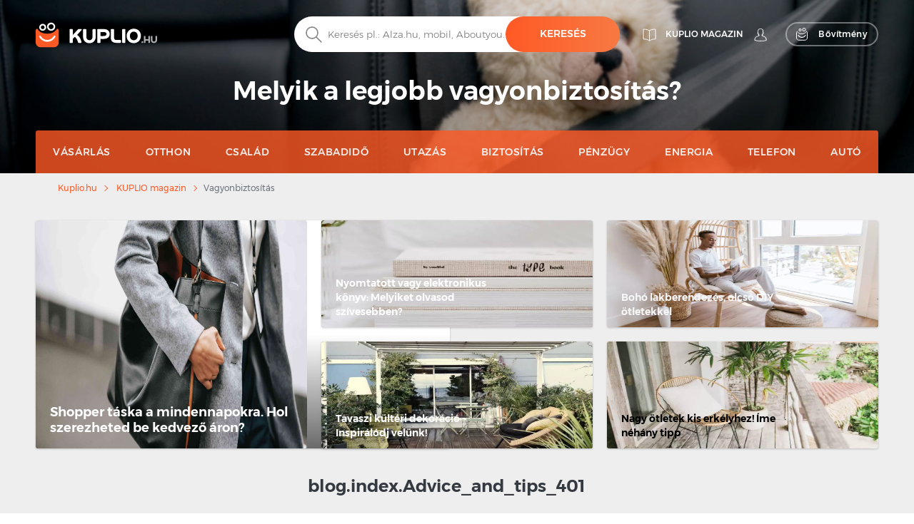

--- FILE ---
content_type: text/html; charset=UTF-8
request_url: https://kuplio.hu/blog/vagyonbiztositas
body_size: 17067
content:
<!DOCTYPE html>
    

<html lang="hu">

<head>
        <link rel="canonical" href="https://kuplio.hu/blog/vagyonbiztositas" />
            <meta name="description" content="">
    <title></title>
    <meta charset="utf-8">
    <meta http-equiv="X-UA-Compatible" content="IE=edge">
    <meta name="viewport" content="width=device-width, initial-scale=1">
    <meta name="include_mode" content="async" />
                    
    <link rel="icon" type="image/x-icon" href="/assets/images/favicon.ico">

    <style>
        
        @font-face {
            font-family: "Montserrat";
            font-style: normal;
            font-weight: 300;
            src: url("/assets/fonts/hu/Montserrat-Light.hu.woff2") format("woff2"), url("/assets/fonts/hu/Montserrat-Light.hu.woff") format("woff");
            font-display: fallback;
        }

        @font-face {
            font-family: "Montserrat";
            font-style: normal;
            font-weight: 400;
            src: url("/assets/fonts/hu/Montserrat-Regular.hu.woff2") format("woff2"), url("/assets/fonts/hu/Montserrat-Regular.hu.woff") format("woff");
            font-display: fallback;
        }

        @font-face {
            font-family: "Montserrat";
            font-style: normal;
            font-weight: 500;
            src: url("/assets/fonts/hu/Montserrat-Medium.hu.woff2") format("woff2"), url("/assets/fonts/hu/Montserrat-Medium.hu.woff") format("woff");
            font-display: fallback;
        }

        @font-face {
            font-family: "Montserrat";
            font-style: normal;
            font-weight: 700;
            src: url("/assets/fonts/hu/Montserrat-SemiBold.hu.woff2") format("woff2"), url("/assets/fonts/hu/Montserrat-SemiBold.hu.woff") format("woff");
            font-display: fallback;
        }

        @font-face {
            font-family: "Montserrat";
            font-style: normal;
            font-weight: 800;
            src: url("/assets/fonts/hu/Montserrat-Bold.hu.woff2") format("woff2"), url("/assets/fonts/hu/Montserrat-Bold.hu.woff") format("woff");
            font-display: fallback;
        }
    </style>


    
    
                <!-- Google Tag Manager -->
        <script>window.addEventListener('load', function(){setTimeout(function(){(function(w,d,s,l,i){w[l]=w[l]||[];w[l].push({'gtm.start':
                        new Date().getTime(),event:'gtm.js'});var f=d.getElementsByTagName(s)[0],
                    j=d.createElement(s),dl=l!='dataLayer'?'&l='+l:'';j.async=true;j.src=
                    'https://www.googletagmanager.com/gtm.js?id='+i+dl;f.parentNode.insertBefore(j,f);})(window,document,'script','dataLayer','GTM-NP35V7J');}, 3000);
            });</script>
        <!-- End Google Tag Manager -->
        
        <link rel="stylesheet" href="/build/global.29db97b8.css">
    
    
    
    <script type="text/javascript">
        const currentLocale = 'hu';
    </script>
</head>

<body class=blog_frontend_index>
                <!-- Google Tag Manager (noscript) -->
        <noscript><iframe src='https://www.googletagmanager.com/ns.html?id=GTM-NP35V7J'
height='0' width='0' style='display:none;visibility:hidden'></iframe></noscript>
        <!-- End Google Tag Manager (noscript) -->
        
    
        <div class="modal fade" id="modal-show-sale"></div>
        <div class="modal fade person-conditions-modal" id="person-conditions-modal"></div>
    <div class="modal fade person-conditions-send-modal" id="person-conditions-send-modal"></div>
            <header>
    
    <style scoped>
        .header-container {
            background-image: url('/assets/images/hu/categories/24a50d1a4ef2fe982b3fe965cb198dce.jpg'), url('/assets/images/hu/categories/24a50d1a4ef2fe982b3fe965cb198dce.jpg');
        }

    </style>

    <div class="header-container background">
        <div class="container">

                        
<div class="row nav-header pt-lg-4">
    <div class="col-7 col-sm-6 col-lg-3 brand-logo">
        <a href="/"
           class="svg logo-w-medium">
            <img src="/assets/images/hu/svg/logo/kuplio_white.svg"
                 alt="__kuplio_white" loading="lazy"
                 class="object light " loading="lazy">
            <img src="/assets/images/hu/svg/logo/kuplio_black.svg"
                 alt="__kuplio_black" loading="lazy"
                 class="object dark " loading="lazy">
        </a>
    </div>

            <div class="col-5 col-sm-6 col-lg-4 offset-lg-5 header-right">
            <div class="d-none d-lg-flex">
                                    <a href="/blog" class="s31-header-icon" alt="KUPLIO magazin">
                        <svg width="19px" height="18px" class="s31-noHover" viewBox="0 0 19 18" version="1.1" role="img" aria-label="[title]">
                            <title>KUPLIO magazin</title>
                            <g id="Desktop" stroke="none" stroke-width="1" fill="none" fill-rule="evenodd" stroke-linejoin="round">
                                <g id="KUPLIO---Header---Vyhledávač" transform="translate(-1215.000000, -36.000000)" stroke="#FFFFFF">
                                    <g id="v5" transform="translate(1216.000000, 28.000000)">
                                        <g id="Group-9" transform="translate(0.000000, 9.000000)">
                                            <path d="M8.50464067,2.00118412 C4.20027855,-0.475322841 0.0236768802,0.0759696379 0.0236768802,0.0759696379 L0.0236768802,13.8653847 C4.77377994,13.454354 7.86588579,15.6166688 8.5,16.190549 L8.5,16.1988833 C8.50146797,16.1975574 8.5031727,16.1960421 8.50464067,16.1947162 C8.50610864,16.1960421 8.50781337,16.1975574 8.50928134,16.1988833 L8.50928134,16.190549 C9.14334819,15.6166688 12.2355014,13.454354 16.9856045,13.8653847 L16.9856045,0.0759696379 C16.9856045,0.0759696379 12.8090028,-0.475322841 8.50464067,2.00118412 Z" id="Stroke-3"></path>
                                            <path d="M8.52810446,1.99736741 C8.52810446,10.6817117 8.52810446,15.3992559 8.52810446,16.15" id="Stroke-7" stroke-linecap="round"></path>
                                        </g>
                                    </g>
                                </g>
                            </g>
                        </svg>
                        <span class="header-link">KUPLIO magazin</span>
                    </a>
                

                <div class="body-user d-inline-block">
                                        <a href="#" class="popup-login btn p-0 text-center align-middle s31-noHover"
                       data-content=" "
                       data-placement="bottom"
                       data-toggle="popover"
                       alt=" ">
                        <svg id="account" version="1.1" id="Layer_1" x="0px" y="0px" class="s31-noHover" width="18px" height="18px"
                              viewBox="0 0 18 18" style="enable-background:new 0 0 18 18;" xml:space="preserve"  role="img" aria-label="[title]">
                              <title> </title>
                              <style type="text/css">
                                   .ava0{fill-rule:evenodd;clip-rule:evenodd;fill:#fff;}
                              </style>
                              <g id="Page-1">
                                   <g id="Artboard" transform="translate(-299.000000, -52.000000)">
                                        <g id="Fill-1">
                                             <path id="path-1_00000052095948971941674520000008342075283685877383_" class="ava0" d="M308,69.1c2,0,4.2-0.2,7.1-0.7
                                                  c0.3-0.1,0.6-0.2,0.6-0.4c0-0.1,0-0.1,0-0.2v-0.1c0-1-0.4-1.9-1.1-2.9c-0.6-0.7-1.5-1.1-2.6-1.5c-0.8-0.3-1.6-0.7-2.3-1.2
                                                  l-0.4-0.3l0.3-0.4c0.4-0.4,0.6-0.9,0.8-1.5l0-0.1l0.1-0.1c0.4-0.4,0.9-1.2,0.9-1.9c0-0.2,0-0.4,0-0.4l-0.3,0l0-2
                                                  c0,0,0-1.1-0.7-1.8c-0.5-0.5-1.3-0.8-2.3-0.8c-1,0-1.7,0.3-2.3,0.8c-0.7,0.7-0.7,1.8-0.7,1.8l0,2l-0.3,0c0,0.1,0,0.2,0,0.4
                                                  c0,0.7,0.4,1.5,0.9,1.9l0.1,0.1l0,0.1c0.1,0.6,0.4,1.1,0.8,1.5l0.3,0.4l-0.5,0.3c-0.7,0.5-1.5,0.8-2.3,1.1c-1,0.4-2,0.8-2.6,1.5
                                                  c-0.7,0.9-1.1,1.9-1.1,2.9v0.1c0,0.1,0,0.1,0,0.2c0,0.2,0.3,0.3,0.7,0.4C303.8,68.9,306,69.1,308,69.1 M308,69.9
                                                  c-2,0-4.3-0.2-7.2-0.7c-0.4-0.1-1.3-0.3-1.3-1.1c0-0.1,0-0.2,0-0.2v-0.1c0-1.2,0.4-2.3,1.2-3.4c0.7-0.9,1.8-1.3,2.9-1.8
                                                  c0.6-0.3,1.3-0.5,1.8-0.8c-0.3-0.4-0.5-0.9-0.6-1.4c-0.5-0.5-1-1.5-1-2.4c0-0.5,0-0.8,0.3-1.1c0,0,0,0,0.1-0.1l0-1.3
                                                  c0,0,0-1.4,1-2.4c0.7-0.7,1.6-1,2.9-1c1.2,0,2.2,0.3,2.9,1c1,1,1,2.3,1,2.4l0,1.3c0,0,0.1,0,0.1,0.1c0.2,0.2,0.3,0.6,0.3,1.1
                                                  c0,0.9-0.5,1.8-1,2.4c-0.1,0.5-0.3,1-0.6,1.4c0.5,0.3,1.2,0.6,1.8,0.8c1.1,0.4,2.2,0.9,2.9,1.8c0.8,1.1,1.2,2.2,1.2,3.4v0.1
                                                  c0,0.1,0,0.2,0,0.2c0,0.8-0.9,1-1.3,1.1C312.3,69.7,310.1,69.9,308,69.9C308,69.9,308,69.9,308,69.9z"/>
                                        </g>
                                   </g>
                              </g>
                        </svg>
                        <span class="header-link"> </span>
                    </a>
                                </div>
                                <a href="/bongeszo-bovitmeny" class="searcher btn btn-transparent-white with-icon p-0 text-center align-middle s31-noHover"
                    data-content=" "
                    data-placement="bottom"
                    data-toggle="popover">
                    <svg width="18px" height="18px" viewBox="0 0 17 18" class="s31-noHover" version="1.1" xmlns="http://www.w3.org/2000/svg" xmlns:xlink="http://www.w3.org/1999/xlink">
                        <g id="Desktop" stroke="none" stroke-width="1" fill="none" fill-rule="evenodd">
                            <path d="M13.8615909,5.22265909 C13.8615909,5.22265909 12.4877273,8.44743182 7.53045455,8.44743182 C2.25818182,8.44743182 1.13204545,5.22265909 1.13204545,5.22265909 C0.506818182,5.22265909 3.70370401e-13,5.72947727 3.70370401e-13,6.35493182 L3.70370401e-13,14.0928864 C3.70370401e-13,15.8490227 1.42340909,17.2728864 3.17977273,17.2728864 L11.8140909,17.2728864 C13.5702273,17.2728864 14.9936364,15.8490227 14.9936364,14.0928864 L14.9936364,6.35493182 C14.9936364,5.72947727 14.4868182,5.22265909 13.8615909,5.22265909" id="Fill-1" stroke="#FFFFFF" stroke-linecap="round"></path>
                            <path d="M12.9057707,10.9345059 C11.7809612,12.826719 9.71614558,14 7.50391034,14 C5.28697273,14 3.21745476,12.8212777 2.09452613,10.9213561 C1.95768684,10.6901007 1.96379994,10.3887886 2.14930888,10.1940352 C2.4420321,9.88682835 2.91532677,9.96187298 3.11024047,10.2962864 C4.01615421,11.849325 5.6998418,12.8142494 7.50391034,12.8142494 C9.30821401,12.8142494 10.9916665,11.849325 11.8978153,10.2962864 C12.0663957,10.0067637 12.4435267,9.91176765 12.7322529,10.0908772 C13.0151011,10.2661325 13.0752916,10.6495177 12.9057707,10.9345059" id="Fill-4" fill="#FFFFFF"></path>
                            <path d="M10.4999545,0.972299644 C9.6575446,0.972299644 8.97229588,1.65773337 8.97229588,2.4998928 C8.97229588,3.34226663 9.6575446,4.02770036 10.4999545,4.02770036 C11.3423645,4.02770036 12.0276132,3.34226663 12.0276132,2.4998928 C12.0276132,1.65773337 11.3423645,0.972299644 10.4999545,0.972299644 M10.4999545,5 C9.12130961,5 7.99995455,3.87847862 7.99995455,2.4998928 C7.99995455,1.12152138 9.12130961,0 10.4999545,0 C11.8785995,0 12.9999545,1.12152138 12.9999545,2.4998928 C12.9999545,3.87847862 11.8785995,5 10.4999545,5" id="Fill-6" fill="#FFFFFF"></path>
                            <path d="M4.99995455,1.91992495 C4.40435661,1.91992495 3.91992615,2.4045337 3.91992615,3.00010143 C3.91992615,3.5954663 4.40435661,4.08007505 4.99995455,4.08007505 C5.59555248,4.08007505 6.07998295,3.5954663 6.07998295,3.00010143 C6.07998295,2.4045337 5.59555248,1.91992495 4.99995455,1.91992495 M4.99995455,5 C3.89700293,5 2.99995455,4.10279426 2.99995455,3.00010143 C2.99995455,1.89720574 3.89700293,1 4.99995455,1 C6.10290616,1 6.99995455,1.89720574 6.99995455,3.00010143 C6.99995455,4.10279426 6.10290616,5 4.99995455,5" id="Fill-8" fill="#FFFFFF"></path>
                        </g>
                    </svg>
                    <span>Bővítmény</span>
                </a>
                            </div>
            <div class="d-block d-lg-none">
                <a class="search-icon align-middle">
                    <img src="/assets/images/hu/svg/global/Search%20Grey.svg"
                         alt="__search_grey" class="object icon i-m"
                         loading="lazy" width="24" height="24">
                </a>
                <div class="nav-toggler-search-icon d-none align-middle">
                    <span></span>
                    <span></span>
                    <span></span>
                    <span></span>
                </div>
                <a id="profile-main-header"
                   class="profile  mr-lg-3">
                    <img src="/assets/images/hu/svg/global/Avatar.svg"
                         class="object icon" loading="lazy"
                         width="24" height="24">
                    <img src="/assets/images/hu/svg/global/Avatar%20Grey.svg"
                         class="object icon sticky-icon" loading="lazy"
                         width="24" height="24">
                </a>
                 <a class="searcher-mobile" href="/bongeszo-bovitmeny" alt="Vyhledávač">
                    <svg width="28px" height="28px" class="s31-noHover" viewBox="0 0 17 18" version="1.1" xmlns="http://www.w3.org/2000/svg" xmlns:xlink="http://www.w3.org/1999/xlink">
                        <g id="Desktop" stroke="none" stroke-width="1" fill="none" fill-rule="evenodd">
                            <path d="M13.8615909,5.22265909 C13.8615909,5.22265909 12.4877273,8.44743182 7.53045455,8.44743182 C2.25818182,8.44743182 1.13204545,5.22265909 1.13204545,5.22265909 C0.506818182,5.22265909 3.70370401e-13,5.72947727 3.70370401e-13,6.35493182 L3.70370401e-13,14.0928864 C3.70370401e-13,15.8490227 1.42340909,17.2728864 3.17977273,17.2728864 L11.8140909,17.2728864 C13.5702273,17.2728864 14.9936364,15.8490227 14.9936364,14.0928864 L14.9936364,6.35493182 C14.9936364,5.72947727 14.4868182,5.22265909 13.8615909,5.22265909" id="Fill-1" stroke="#FFFFFF" stroke-linecap="round"></path>
                            <path d="M12.9057707,10.9345059 C11.7809612,12.826719 9.71614558,14 7.50391034,14 C5.28697273,14 3.21745476,12.8212777 2.09452613,10.9213561 C1.95768684,10.6901007 1.96379994,10.3887886 2.14930888,10.1940352 C2.4420321,9.88682835 2.91532677,9.96187298 3.11024047,10.2962864 C4.01615421,11.849325 5.6998418,12.8142494 7.50391034,12.8142494 C9.30821401,12.8142494 10.9916665,11.849325 11.8978153,10.2962864 C12.0663957,10.0067637 12.4435267,9.91176765 12.7322529,10.0908772 C13.0151011,10.2661325 13.0752916,10.6495177 12.9057707,10.9345059" id="Fill-4" fill="#FFFFFF"></path>
                            <path d="M10.4999545,0.972299644 C9.6575446,0.972299644 8.97229588,1.65773337 8.97229588,2.4998928 C8.97229588,3.34226663 9.6575446,4.02770036 10.4999545,4.02770036 C11.3423645,4.02770036 12.0276132,3.34226663 12.0276132,2.4998928 C12.0276132,1.65773337 11.3423645,0.972299644 10.4999545,0.972299644 M10.4999545,5 C9.12130961,5 7.99995455,3.87847862 7.99995455,2.4998928 C7.99995455,1.12152138 9.12130961,0 10.4999545,0 C11.8785995,0 12.9999545,1.12152138 12.9999545,2.4998928 C12.9999545,3.87847862 11.8785995,5 10.4999545,5" id="Fill-6" fill="#FFFFFF"></path>
                            <path d="M4.99995455,1.91992495 C4.40435661,1.91992495 3.91992615,2.4045337 3.91992615,3.00010143 C3.91992615,3.5954663 4.40435661,4.08007505 4.99995455,4.08007505 C5.59555248,4.08007505 6.07998295,3.5954663 6.07998295,3.00010143 C6.07998295,2.4045337 5.59555248,1.91992495 4.99995455,1.91992495 M4.99995455,5 C3.89700293,5 2.99995455,4.10279426 2.99995455,3.00010143 C2.99995455,1.89720574 3.89700293,1 4.99995455,1 C6.10290616,1 6.99995455,1.89720574 6.99995455,3.00010143 C6.99995455,4.10279426 6.10290616,5 4.99995455,5" id="Fill-8" fill="#FFFFFF"></path>
                        </g>
                    </svg>
                </a>
                                <div id="nav-toggler-header" class="nav-toggler-profile d-none align-middle">
                    <span></span>
                    <span></span>
                    <span></span>
                    <span></span>
                </div>
                <div id="nav-toggler-icon"
                     class="nav-toggler align-middle blog">
                    <span></span>
                    <span></span>
                    <span></span>
                    <span></span>
                </div>
            </div>
        </div>
    </div>

                        <div class="row row-center mt-lg-56-neg">
                <div class="col-12 p-0 order-2 order-lg-1 text-center">
                    <form class="search-form pt-1 pt-lg-0">
                                                <div class="form-block d-flex">
                            <img src="/assets/images/hu/svg/search.svg"
                                 alt="__search" class="object icon ic-red"
                                 loading="lazy" width="24" height="24">
                            <input type="text" placeholder="Keresés pl.: Alza.hu, mobil, Aboutyou... "
                                   class="search"
                                   data-placeholder="Kezdd itt... "
                                   data-searchPath="/searchForTypeahead"
                                   id="search-autocomplete">
                            <button type="button"
                                    class="btn btn-solid autocomplete-submit">Keresés</button>
                        </div>
                    </form>
                </div>

                                    <div class="col-12 order-2 order-lg-3 mt-lg-0 text-center">
                                                    <h1 class="mt-0 mb-4 mb-lg-2 mt-lg-1 set-lh-4">
                                                                    Melyik a legjobb vagyonbiztosítás?
                                                            </h1>
                                                <h2 class="subtitle">
                                                            
                                                    </h2>
                    </div>
                            </div>
            

            <div class="row menu-row">
                <nav class="main-menu blog">
                    <ul>
                                                    <li class="blog-menu justify-content-start justify-content-lg-center li-main">
                                <a href="/blog/vasarlas"
                                   class="d-inline-flex align-items-center">
                                    <span>Vásárlás</span>
                                </a>
                            </li>
                                                    <li class="blog-menu justify-content-start justify-content-lg-center li-main">
                                <a href="/blog/otthon"
                                   class="d-inline-flex align-items-center">
                                    <span>Otthon</span>
                                </a>
                            </li>
                                                    <li class="blog-menu justify-content-start justify-content-lg-center li-main">
                                <a href="/blog/csalad"
                                   class="d-inline-flex align-items-center">
                                    <span>Család</span>
                                </a>
                            </li>
                                                    <li class="blog-menu justify-content-start justify-content-lg-center li-main">
                                <a href="/blog/szabadido"
                                   class="d-inline-flex align-items-center">
                                    <span>Szabadidő</span>
                                </a>
                            </li>
                                                    <li class="blog-menu justify-content-start justify-content-lg-center li-main">
                                <a href="/blog/utazas"
                                   class="d-inline-flex align-items-center">
                                    <span>Utazás</span>
                                </a>
                            </li>
                                                    <li class="blog-menu justify-content-start justify-content-lg-center li-main">
                                <a href="/blog/biztositas"
                                   class="d-inline-flex align-items-center">
                                    <span>Biztosítás</span>
                                </a>
                            </li>
                                                    <li class="blog-menu justify-content-start justify-content-lg-center li-main">
                                <a href="/blog/penzugy"
                                   class="d-inline-flex align-items-center">
                                    <span>Pénzügy</span>
                                </a>
                            </li>
                                                    <li class="blog-menu justify-content-start justify-content-lg-center li-main">
                                <a href="/blog/energia"
                                   class="d-inline-flex align-items-center">
                                    <span>Energia</span>
                                </a>
                            </li>
                                                    <li class="blog-menu justify-content-start justify-content-lg-center li-main">
                                <a href="/blog/telefon"
                                   class="d-inline-flex align-items-center">
                                    <span>Telefon</span>
                                </a>
                            </li>
                                                    <li class="blog-menu justify-content-start justify-content-lg-center li-main">
                                <a href="/blog/auto"
                                   class="d-inline-flex align-items-center">
                                    <span>Autó</span>
                                </a>
                            </li>
                        
                                                    <li class="special mobile d-lg-none justify-content-start justify-content-lg-center">
                                <a href="/blog/eloszor"
                                   class="svg">
                                    <img src="/assets/images/hu/svg/wallet-kuplio.svg"
                                         alt="__wallet_kuplio"
                                         class="object icon"
                                         loading="lazy" width="24" height="24">
                                    <span class="ml-3">Először van itt</span>
                                </a>
                                <a class="sub-link">
                                    <span class="arrow-right"></span>
                                </a>
                            </li>
                                            </ul>
                </nav>
            </div>

                        <div class="row menu-row justify-content-center bg-white shadow-sm position-fixed" id="menu-login">
            <div class="col-12 col-sm-6">
            <div class="menu-login">
                <p class="text-center h4 font-weight-bold text-dark mb-3">Bejelentkezés</p>
                <form class="login-form" action="/login" method="post">
                    <div class="row">
                        <div class="col-12 form-group">
                            <img loading="lazy" src="/assets/images/hu/svg/global/Avatar%20Grey.svg" alt="__avatar_grey" class="object icon">
                            <input type="text" placeholder="E-mail cím " name="_email" loading="lazy" width="24" height="24">
                        </div>
                        <div class="col-12 form-group">
                            <img src="/assets/images/hu/svg/global/Gray/Lock.svg"
                                  alt="__lock" class="object icon" loading="lazy" width="24" height="24">
                            <input type="password" placeholder="A jelszavad" name="_password">
                        </div>
                        <div class="col-12 form-group d-flex">
                            <input type="submit" class="btn btn-solid-l m-auto w-100" value="Bejelentkezés">
                        </div>
                        <div class="col-6 form-group">
                            <label class="checkbox">Jegyezd meg                                <input type="checkbox" id="remember_me" name="_remember_me" checked="checked">
                                <span class="checkmark"></span>
                            </label>
                        </div>
                        <div class="lostPasswordButton col-6 form-group text-right">
                            <a href="#" class="font-weight-normal text-lowercase">Elfelejtett jelszó</a>
                        </div>
                        <input type="hidden" name="_csrf_token" value="a7a940.xZ-tDgyBmdRrohzD_DZsOlRSezxBaDPMGmk1Ge0hgG8.9fnXPUPwxpZdwEyWm2Y4fSc2P3QHMX6FeStze5RnsyW_3OplU7jwiweSew">
                    </div>
                </form>

                <div class="login-form row">
                                        <div class="col-12">
                        <div class="lostPassword" style="display: none;">
                            <form name="request_password_reset" method="post" action="/jelszo-megvaltoztatasa">
<input type="hidden" id="request_password_reset__token" name="request_password_reset[_token]" value="714403bf4013cdfb2be76a6d381e.m5X1l8x_XL02dymCBm0oJrU-SYoijEXjgb5IDVgdOAI.o-TH_7hJNexCM3zgTglbRPANAvMX7iuktet4dAFbQUv074PUo0kMymc-ZA" />
<div class="col-12 form-group">
    <p class="text-center mb-4 pr-1"><span class="before-line">Elfelejtett jelszó</span></p>
    <hr class="line">
</div>

<div class="col-12 form-group">
    <img src="/assets/images/hu/svg/global/Avatar%20Grey.svg" alt="__avatar_grey" class="object icon" loading="lazy" width="24" height="24">
    <input type="text" id="request_password_reset_email" name="request_password_reset[email]" required="required" placeholder="E-mail" />
</div>

<div class="col-12 form-group d-flex">
    <input type="submit" class="btn btn-solid-l m-auto w-100" value="Küldés"/>
</div>
</form>
                        </div>
                    </div>
                    <div class="col-12">
                        <p class="text-center mb-4"><span class="before-line">Nincs még fiókod? </span></p>
                        <hr class="line">
                    </div>
                    <div class="col-12 form-group d-flex">
                        <a href="/regisztracio" class="btn btn-solid-l m-auto w-100">Regisztráció</a>
                    </div>
                </div>
            </div>
        </div>
    </div>

            <div class="row menu-row justify-content-center bg-white position-fixed shadow-sm" id="menu-search">
                <div class="col-12 p-0">
                    <div class="menu-search">
                        <form class="search-form pt-1">
                            <div class="form-block m-0 text-center">
                                <img src="/assets/images/hu/svg/search.svg"
                                     alt="__search" class="object icon ic-red"
                                     loading="lazy" width="24" height="24">
                                <input type="text"
                                       placeholder="__blog.header_Write_Alza.cz,_mobiles,_Kasa.cz_..."
                                       class="search"
                                       data-placeholder="__blog.header_Start_here..."
                                       id="search-autocomplete-mobile">
                                <button class="btn btn-solid">__blog.header_Search</button>
                            </div>
                        </form>
                    </div>
                </div>
            </div>
        </div>
    </div>
</header>



    <div id="eshops-menu-container" class="d-none mega-menu shadow-lg">
        <section class="py-4">
            <div class="container container-swiper">
                <div class="row">
                    <div class="col-12 text-center">
                        <p class="h6 font-weight-bold">A legjobb webáruházak</p>
                    </div>
                </div>

                <div class="row inside-padding-for-swiper-no-controls">
                    <div id="top-eshops-menu" class="swiper swiper-top-dropdown-coupons dropdown-swiper">
                        <div class="swiper-wrapper">
                                                            <div class="swiper-slide brand item ppc-counter" data-id="154" data-type="Eshop">
                                    <a href="/kuponok/4home">
                                        <div class="panel">
                                                                                        
                                            <picture>
                                                                                                    <source srcset="/assets/images/hu/eshops/4home.webp" type="image/webp">
                                                                                                <img alt="Az összes 4home kuponkód"
                                                        src="/assets/images/hu/eshops/4home.jpg"
                                                        class="img-fluid" loading="lazy" width="94" height="94">
                                            </picture>
                                                                                    </div>
                                    </a>
                                </div>
                                                            <div class="swiper-slide brand item ppc-counter" data-id="307" data-type="Eshop">
                                    <a href="/kuponok/alza">
                                        <div class="panel">
                                                                                        
                                            <picture>
                                                                                                    <source srcset="/assets/images/hu/eshops/alza_hu.webp" type="image/webp">
                                                                                                <img alt="Az összes Alza kuponkód"
                                                        src="/assets/images/hu/eshops/alza_hu.jpg"
                                                        class="img-fluid" loading="lazy" width="94" height="94">
                                            </picture>
                                                                                    </div>
                                    </a>
                                </div>
                                                            <div class="swiper-slide brand item ppc-counter" data-id="1675" data-type="Eshop">
                                    <a href="/kuponok/samsung">
                                        <div class="panel">
                                                                                        
                                            <picture>
                                                                                                    <source srcset="/assets/images/hu/eshops/bd62ecd6b3965980062f6c5a9073a9b2.webp" type="image/webp">
                                                                                                <img alt="Az összes Samsung kuponkód"
                                                        src="/assets/images/hu/eshops/bd62ecd6b3965980062f6c5a9073a9b2.webp"
                                                        class="img-fluid" loading="lazy" width="94" height="94">
                                            </picture>
                                                                                    </div>
                                    </a>
                                </div>
                                                            <div class="swiper-slide brand item ppc-counter" data-id="155" data-type="Eshop">
                                    <a href="/kuponok/answear">
                                        <div class="panel">
                                                                                        
                                            <picture>
                                                                                                    <source srcset="/assets/images/hu/eshops/answear.webp" type="image/webp">
                                                                                                <img alt="Az összes Answear kuponkód"
                                                        src="/assets/images/hu/eshops/answear.jpg"
                                                        class="img-fluid" loading="lazy" width="94" height="94">
                                            </picture>
                                                                                    </div>
                                    </a>
                                </div>
                                                            <div class="swiper-slide brand item ppc-counter" data-id="511" data-type="Eshop">
                                    <a href="/kuponok/sinsay">
                                        <div class="panel">
                                                                                        
                                            <picture>
                                                                                                    <source srcset="/assets/images/hu/eshops/sinsay.webp" type="image/webp">
                                                                                                <img alt="Az összes Sinsay kuponkód"
                                                        src="/assets/images/hu/eshops/sinsay.jpg"
                                                        class="img-fluid" loading="lazy" width="94" height="94">
                                            </picture>
                                                                                    </div>
                                    </a>
                                </div>
                                                            <div class="swiper-slide brand item ppc-counter" data-id="1998" data-type="Eshop">
                                    <a href="/kuponok/gomez">
                                        <div class="panel">
                                                                                        
                                            <picture>
                                                                                                    <source srcset="/assets/images/hu/eshops/b807f58411a9e63176318bbee8796161.webp" type="image/webp">
                                                                                                <img alt="Az összes GOMEZ kuponkód"
                                                        src="/assets/images/hu/eshops/b807f58411a9e63176318bbee8796161.webp"
                                                        class="img-fluid" loading="lazy" width="94" height="94">
                                            </picture>
                                                                                    </div>
                                    </a>
                                </div>
                                                            <div class="swiper-slide brand item ppc-counter" data-id="1353" data-type="Eshop">
                                    <a href="/kuponok/wolt">
                                        <div class="panel">
                                                                                        
                                            <picture>
                                                                                                    <source srcset="/assets/images/hu/eshops/wolt.webp" type="image/webp">
                                                                                                <img alt="Az összes Wolt kuponkód"
                                                        src="/assets/images/hu/eshops/wolt.jpg"
                                                        class="img-fluid" loading="lazy" width="94" height="94">
                                            </picture>
                                                                                    </div>
                                    </a>
                                </div>
                                                            <div class="swiper-slide brand item ppc-counter" data-id="196" data-type="Eshop">
                                    <a href="/kuponok/ecipo">
                                        <div class="panel">
                                                                                        
                                            <picture>
                                                                                                    <source srcset="/assets/images/hu/eshops/ecipo_hu.webp" type="image/webp">
                                                                                                <img alt="Az összes ecipo kuponkód"
                                                        src="/assets/images/hu/eshops/ecipo_hu.jpg"
                                                        class="img-fluid" loading="lazy" width="94" height="94">
                                            </picture>
                                                                                    </div>
                                    </a>
                                </div>
                                                            <div class="swiper-slide brand item ppc-counter" data-id="1519" data-type="Eshop">
                                    <a href="/kuponok/miniwebshop">
                                        <div class="panel">
                                                                                        
                                            <picture>
                                                                                                    <source srcset="/assets/images/hu/eshops/5d60c3f35bc0cd691be2d56bdcece079.webp" type="image/webp">
                                                                                                <img alt="Az összes Miniwebshop kuponkód"
                                                        src="/assets/images/hu/eshops/5d60c3f35bc0cd691be2d56bdcece079.webp"
                                                        class="img-fluid" loading="lazy" width="94" height="94">
                                            </picture>
                                                                                    </div>
                                    </a>
                                </div>
                                                            <div class="swiper-slide brand item ppc-counter" data-id="1078" data-type="Eshop">
                                    <a href="/kuponok/modivo">
                                        <div class="panel">
                                                                                        
                                            <picture>
                                                                                                    <source srcset="/assets/images/hu/eshops/047bcb24b9f0a00cc3f15c17c13d5285.webp" type="image/webp">
                                                                                                <img alt="Az összes Modivo kuponkód"
                                                        src="/assets/images/hu/eshops/047bcb24b9f0a00cc3f15c17c13d5285.webp"
                                                        class="img-fluid" loading="lazy" width="94" height="94">
                                            </picture>
                                                                                    </div>
                                    </a>
                                </div>
                                                            <div class="swiper-slide brand item ppc-counter" data-id="31" data-type="Eshop">
                                    <a href="/kuponok/libri">
                                        <div class="panel">
                                                                                        
                                            <picture>
                                                                                                    <source srcset="/assets/images/hu/eshops/libri_logo.webp" type="image/webp">
                                                                                                <img alt="Az összes Libri kuponkód"
                                                        src="/assets/images/hu/eshops/libri_logo.jpg"
                                                        class="img-fluid" loading="lazy" width="94" height="94">
                                            </picture>
                                                                                    </div>
                                    </a>
                                </div>
                                                            <div class="swiper-slide brand item ppc-counter" data-id="153" data-type="Eshop">
                                    <a href="/kuponok/notino">
                                        <div class="panel">
                                                                                        
                                            <picture>
                                                                                                    <source srcset="/assets/images/hu/eshops/0d2291b4283ddcde1d7e8d53b116cc23.webp" type="image/webp">
                                                                                                <img alt="Az összes Notino kuponkód"
                                                        src="/assets/images/hu/eshops/0d2291b4283ddcde1d7e8d53b116cc23.webp"
                                                        class="img-fluid" loading="lazy" width="94" height="94">
                                            </picture>
                                                                                    </div>
                                    </a>
                                </div>
                                                    </div>
                    </div>
                </div>
            </div>

            <div class="container">
                <div class="row pt-3 shop-list">
                                                                        <div class="col-2 step-single">
                            <ul>
                                                <li>
                            <a href="/kuponok/aboutyou">About You
                                (15)</a></li>
                                                                                            <li>
                            <a href="/kuponok/alinda">Alinda
                                (17)</a></li>
                                                                                            <li>
                            <a href="/kuponok/biotechusa">BioTech USA
                                (6)</a></li>
                                                                                            <li>
                            <a href="/kuponok/brendon">Brendon
                                (19)</a></li>
                                                                                            <li>
                            <a href="/kuponok/ccc">CCC
                                (20)</a></li>
                                                    </ul>
                            </div>
                                                                                                <div class="col-2 step-single">
                            <ul>
                                                <li>
                            <a href="/kuponok/douglas">Douglas
                                (24)</a></li>
                                                                                            <li>
                            <a href="/kuponok/dyson">Dyson
                                (6)</a></li>
                                                                                            <li>
                            <a href="/kuponok/emag">eMAG
                                (15)</a></li>
                                                                                            <li>
                            <a href="/kuponok/eoptika">eOptika
                                (16)</a></li>
                                                                                            <li>
                            <a href="/kuponok/eyerim">Eyerim
                                (16)</a></li>
                                                    </ul>
                            </div>
                                                                                                <div class="col-2 step-single">
                            <ul>
                                                <li>
                            <a href="/kuponok/factcool">Factcool
                                (26)</a></li>
                                                                                            <li>
                            <a href="/kuponok/hervis">Hervis Sports
                                (4)</a></li>
                                                                                            <li>
                            <a href="/kuponok/insportline">inSPORTline
                                (27)</a></li>
                                                                                            <li>
                            <a href="/kuponok/jateknet">JátékNet
                                (23)</a></li>
                                                                                            <li>
                            <a href="/kuponok/kaercher">Kärcher
                                (4)</a></li>
                                                    </ul>
                            </div>
                                                                                                <div class="col-2 step-single">
                            <ul>
                                                <li>
                            <a href="/kuponok/kutyubazar">KütyüBazár
                                (1)</a></li>
                                                                                            <li>
                            <a href="/kuponok/mediamarkt">Media Markt
                                (16)</a></li>
                                                                                            <li>
                            <a href="/kuponok/merkurymarket">Merkury Market
                                (29)</a></li>
                                                                                            <li>
                            <a href="/kuponok/mohito">Mohito
                                (15)</a></li>
                                                                                            <li>
                            <a href="/kuponok/myprotein">Myprotein
                                (15)</a></li>
                                                    </ul>
                            </div>
                                                                                                <div class="col-2 step-single">
                            <ul>
                                                <li>
                            <a href="/kuponok/newbalance">New Balance
                                (10)</a></li>
                                                                                            <li>
                            <a href="/kuponok/nike">Nike
                                (21)</a></li>
                                                                                            <li>
                            <a href="/kuponok/spartoo">Spartoo
                                (25)</a></li>
                                                                                            <li>
                            <a href="/kuponok/tchibo">Tchibo
                                (15)</a></li>
                                                                                            <li>
                            <a href="/kuponok/temu">Temu
                                (29)</a></li>
                                                    </ul>
                            </div>
                                                                                                <div class="col-2 step-single">
                            <ul>
                                                <li>
                            <a href="/kuponok/tesco">Tesco
                                (5)</a></li>
                                                                                            <li>
                            <a href="/kuponok/vidaxl">VidaXL
                                (16)</a></li>
                                                                                            <li>
                            <a href="/kuponok/vivantis">Vivantis
                                (38)</a></li>
                                                                                            <li>
                            <a href="/kuponok/yves-rocher">Yves Rocher
                                (11)</a></li>
                                                                                            <li>
                            <a href="/kuponok/zooplus">zooplus
                                (36)</a></li>
                                                    </ul>
                            </div>
                                                            </div>

                <div class="row m-auto">
                    <div class="col-12 text-center">
                        <a href="/uzletek?show=list"
                           class="btn btn-transparent-m hover-txt width-auto">
                            Mutasd az összes üzletet </a>
                    </div>
                </div>
            </div>
        </section>
    </div>

    <div id="brands-menu-container" class="d-none mega-menu shadow-lg">
        <section class="py-4">
            <div class="container container-swiper">
                <div class="row">
                    <div class="col-12 text-center">
                        <p class="h6 font-weight-bold">A legjobb márkák</p>
                    </div>
                </div>

                <div class="row inside-padding-for-swiper-no-controls">
                    <div id="top-brands-menu" class="swiper swiper-top-dropdown-coupons dropdown-swiper">
                        <div class="swiper-wrapper">
                                                    </div>
                    </div>
                </div>
            </div>

            <div class="container">
                <div class="row pt-3">
                                    </div>
            </div>
            <div class="row m-auto">
                <div class="col-12 text-center">
                    <a href="/markak?show=list"
                       class="btn btn-transparent-m hover-txt width-auto">Mutasd az összes márkát </a>
                </div>
            </div>
        </section>
    </div>

    <div id="coupons-menu-container" class="mega-menu d-none shadow-lg">
        <section class="pt-4">
            <div class="container container-swiper">
                <div class="row">
                    <div class="col-12 text-center">
                        <p class="h6 font-weight-bold">A legjobb webáruházak</p>
                    </div>
                </div>

                <div class="row inside-padding-for-swiper-no-controls">
                    <div id="top-eshops-menu-coupons" class="swiper swiper-top-dropdown-coupons dropdown-swiper">
                        <div class="swiper-wrapper">
                                                    <div class="swiper-slide brand item ppc-counter" data-id="154" data-type="Eshop">
                                <a href="/kuponok/4home">
                                    <div class="panel">
                                                                                
                                        <picture>
                                                                                            <source srcset="/assets/images/hu/eshops/4home.webp" type="image/webp">
                                                                                        <img alt="Az összes 4home kuponkód"
                                                 src="/assets/images/hu/eshops/4home.jpg"
                                                 class="img-fluid" loading="lazy" width="94" height="94">
                                        </picture>
                                                                            </div>
                                </a>
                            </div>
                                                    <div class="swiper-slide brand item ppc-counter" data-id="307" data-type="Eshop">
                                <a href="/kuponok/alza">
                                    <div class="panel">
                                                                                
                                        <picture>
                                                                                            <source srcset="/assets/images/hu/eshops/alza_hu.webp" type="image/webp">
                                                                                        <img alt="Az összes Alza kuponkód"
                                                 src="/assets/images/hu/eshops/alza_hu.jpg"
                                                 class="img-fluid" loading="lazy" width="94" height="94">
                                        </picture>
                                                                            </div>
                                </a>
                            </div>
                                                    <div class="swiper-slide brand item ppc-counter" data-id="1675" data-type="Eshop">
                                <a href="/kuponok/samsung">
                                    <div class="panel">
                                                                                
                                        <picture>
                                                                                            <source srcset="/assets/images/hu/eshops/bd62ecd6b3965980062f6c5a9073a9b2.webp" type="image/webp">
                                                                                        <img alt="Az összes Samsung kuponkód"
                                                 src="/assets/images/hu/eshops/bd62ecd6b3965980062f6c5a9073a9b2.webp"
                                                 class="img-fluid" loading="lazy" width="94" height="94">
                                        </picture>
                                                                            </div>
                                </a>
                            </div>
                                                    <div class="swiper-slide brand item ppc-counter" data-id="155" data-type="Eshop">
                                <a href="/kuponok/answear">
                                    <div class="panel">
                                                                                
                                        <picture>
                                                                                            <source srcset="/assets/images/hu/eshops/answear.webp" type="image/webp">
                                                                                        <img alt="Az összes Answear kuponkód"
                                                 src="/assets/images/hu/eshops/answear.jpg"
                                                 class="img-fluid" loading="lazy" width="94" height="94">
                                        </picture>
                                                                            </div>
                                </a>
                            </div>
                                                    <div class="swiper-slide brand item ppc-counter" data-id="511" data-type="Eshop">
                                <a href="/kuponok/sinsay">
                                    <div class="panel">
                                                                                
                                        <picture>
                                                                                            <source srcset="/assets/images/hu/eshops/sinsay.webp" type="image/webp">
                                                                                        <img alt="Az összes Sinsay kuponkód"
                                                 src="/assets/images/hu/eshops/sinsay.jpg"
                                                 class="img-fluid" loading="lazy" width="94" height="94">
                                        </picture>
                                                                            </div>
                                </a>
                            </div>
                                                    <div class="swiper-slide brand item ppc-counter" data-id="1998" data-type="Eshop">
                                <a href="/kuponok/gomez">
                                    <div class="panel">
                                                                                
                                        <picture>
                                                                                            <source srcset="/assets/images/hu/eshops/b807f58411a9e63176318bbee8796161.webp" type="image/webp">
                                                                                        <img alt="Az összes GOMEZ kuponkód"
                                                 src="/assets/images/hu/eshops/b807f58411a9e63176318bbee8796161.webp"
                                                 class="img-fluid" loading="lazy" width="94" height="94">
                                        </picture>
                                                                            </div>
                                </a>
                            </div>
                                                    <div class="swiper-slide brand item ppc-counter" data-id="1353" data-type="Eshop">
                                <a href="/kuponok/wolt">
                                    <div class="panel">
                                                                                
                                        <picture>
                                                                                            <source srcset="/assets/images/hu/eshops/wolt.webp" type="image/webp">
                                                                                        <img alt="Az összes Wolt kuponkód"
                                                 src="/assets/images/hu/eshops/wolt.jpg"
                                                 class="img-fluid" loading="lazy" width="94" height="94">
                                        </picture>
                                                                            </div>
                                </a>
                            </div>
                                                    <div class="swiper-slide brand item ppc-counter" data-id="196" data-type="Eshop">
                                <a href="/kuponok/ecipo">
                                    <div class="panel">
                                                                                
                                        <picture>
                                                                                            <source srcset="/assets/images/hu/eshops/ecipo_hu.webp" type="image/webp">
                                                                                        <img alt="Az összes ecipo kuponkód"
                                                 src="/assets/images/hu/eshops/ecipo_hu.jpg"
                                                 class="img-fluid" loading="lazy" width="94" height="94">
                                        </picture>
                                                                            </div>
                                </a>
                            </div>
                                                    <div class="swiper-slide brand item ppc-counter" data-id="1519" data-type="Eshop">
                                <a href="/kuponok/miniwebshop">
                                    <div class="panel">
                                                                                
                                        <picture>
                                                                                            <source srcset="/assets/images/hu/eshops/5d60c3f35bc0cd691be2d56bdcece079.webp" type="image/webp">
                                                                                        <img alt="Az összes Miniwebshop kuponkód"
                                                 src="/assets/images/hu/eshops/5d60c3f35bc0cd691be2d56bdcece079.webp"
                                                 class="img-fluid" loading="lazy" width="94" height="94">
                                        </picture>
                                                                            </div>
                                </a>
                            </div>
                                                    <div class="swiper-slide brand item ppc-counter" data-id="1078" data-type="Eshop">
                                <a href="/kuponok/modivo">
                                    <div class="panel">
                                                                                
                                        <picture>
                                                                                            <source srcset="/assets/images/hu/eshops/047bcb24b9f0a00cc3f15c17c13d5285.webp" type="image/webp">
                                                                                        <img alt="Az összes Modivo kuponkód"
                                                 src="/assets/images/hu/eshops/047bcb24b9f0a00cc3f15c17c13d5285.webp"
                                                 class="img-fluid" loading="lazy" width="94" height="94">
                                        </picture>
                                                                            </div>
                                </a>
                            </div>
                                                    <div class="swiper-slide brand item ppc-counter" data-id="31" data-type="Eshop">
                                <a href="/kuponok/libri">
                                    <div class="panel">
                                                                                
                                        <picture>
                                                                                            <source srcset="/assets/images/hu/eshops/libri_logo.webp" type="image/webp">
                                                                                        <img alt="Az összes Libri kuponkód"
                                                 src="/assets/images/hu/eshops/libri_logo.jpg"
                                                 class="img-fluid" loading="lazy" width="94" height="94">
                                        </picture>
                                                                            </div>
                                </a>
                            </div>
                                                    <div class="swiper-slide brand item ppc-counter" data-id="153" data-type="Eshop">
                                <a href="/kuponok/notino">
                                    <div class="panel">
                                                                                
                                        <picture>
                                                                                            <source srcset="/assets/images/hu/eshops/0d2291b4283ddcde1d7e8d53b116cc23.webp" type="image/webp">
                                                                                        <img alt="Az összes Notino kuponkód"
                                                 src="/assets/images/hu/eshops/0d2291b4283ddcde1d7e8d53b116cc23.webp"
                                                 class="img-fluid" loading="lazy" width="94" height="94">
                                        </picture>
                                                                            </div>
                                </a>
                            </div>
                                                </div>
                    </div>
                    <div class="swiper-pagination swiper-pagination-top-dropdown-coupons"></div>
                </div>
            </div>

            <div class="container">
                <div class="row pt-3 shop-list">
                                                                        <div class="col-2 step-single">
                            <ul>
                                                <li>
                            <a href="/kuponok/aboutyou">About You
                                (15)</a></li>
                                                                                            <li>
                            <a href="/kuponok/alinda">Alinda
                                (17)</a></li>
                                                                                            <li>
                            <a href="/kuponok/biotechusa">BioTech USA
                                (6)</a></li>
                                                                                            <li>
                            <a href="/kuponok/brendon">Brendon
                                (19)</a></li>
                                                                                            <li>
                            <a href="/kuponok/ccc">CCC
                                (20)</a></li>
                                                    </ul>
                            </div>
                                                                                                <div class="col-2 step-single">
                            <ul>
                                                <li>
                            <a href="/kuponok/douglas">Douglas
                                (24)</a></li>
                                                                                            <li>
                            <a href="/kuponok/dyson">Dyson
                                (6)</a></li>
                                                                                            <li>
                            <a href="/kuponok/emag">eMAG
                                (15)</a></li>
                                                                                            <li>
                            <a href="/kuponok/eoptika">eOptika
                                (16)</a></li>
                                                                                            <li>
                            <a href="/kuponok/eyerim">Eyerim
                                (16)</a></li>
                                                    </ul>
                            </div>
                                                                                                <div class="col-2 step-single">
                            <ul>
                                                <li>
                            <a href="/kuponok/factcool">Factcool
                                (26)</a></li>
                                                                                            <li>
                            <a href="/kuponok/hervis">Hervis Sports
                                (4)</a></li>
                                                                                            <li>
                            <a href="/kuponok/insportline">inSPORTline
                                (27)</a></li>
                                                                                            <li>
                            <a href="/kuponok/jateknet">JátékNet
                                (23)</a></li>
                                                                                            <li>
                            <a href="/kuponok/kaercher">Kärcher
                                (4)</a></li>
                                                    </ul>
                            </div>
                                                                                                <div class="col-2 step-single">
                            <ul>
                                                <li>
                            <a href="/kuponok/kutyubazar">KütyüBazár
                                (1)</a></li>
                                                                                            <li>
                            <a href="/kuponok/mediamarkt">Media Markt
                                (16)</a></li>
                                                                                            <li>
                            <a href="/kuponok/merkurymarket">Merkury Market
                                (29)</a></li>
                                                                                            <li>
                            <a href="/kuponok/mohito">Mohito
                                (15)</a></li>
                                                                                            <li>
                            <a href="/kuponok/myprotein">Myprotein
                                (15)</a></li>
                                                    </ul>
                            </div>
                                                                                                <div class="col-2 step-single">
                            <ul>
                                                <li>
                            <a href="/kuponok/newbalance">New Balance
                                (10)</a></li>
                                                                                            <li>
                            <a href="/kuponok/nike">Nike
                                (21)</a></li>
                                                                                            <li>
                            <a href="/kuponok/spartoo">Spartoo
                                (25)</a></li>
                                                                                            <li>
                            <a href="/kuponok/tchibo">Tchibo
                                (15)</a></li>
                                                                                            <li>
                            <a href="/kuponok/temu">Temu
                                (29)</a></li>
                                                    </ul>
                            </div>
                                                                                                <div class="col-2 step-single">
                            <ul>
                                                <li>
                            <a href="/kuponok/tesco">Tesco
                                (5)</a></li>
                                                                                            <li>
                            <a href="/kuponok/vidaxl">VidaXL
                                (16)</a></li>
                                                                                            <li>
                            <a href="/kuponok/vivantis">Vivantis
                                (38)</a></li>
                                                                                            <li>
                            <a href="/kuponok/yves-rocher">Yves Rocher
                                (11)</a></li>
                                                                                            <li>
                            <a href="/kuponok/zooplus">zooplus
                                (36)</a></li>
                                                    </ul>
                            </div>
                                                            </div>

                <div class="row">
                    <div class="col-12 text-center">
                        <a href="/kuponok"
                           class="btn btn-transparent-m hover-txt width-auto">
                            MUTASD AZ ÖSSZES KUPONT</a>
                    </div>
                </div>
            </div>
        </section>
    </div>

    <div id="sales-menu-container" class="mega-menu d-none shadow-lg">
        <section class="pdd-t-22">
            <div class="container container-swiper">
                <div class="row">
                    <div class="col-12 text-center">
                        <p class="h6 font-weight-bold">A legjobb webáruházak</p>
                    </div>
                </div>

                <div class="row inside-padding-for-swiper-no-controls">
                    <div id="top-eshops-menu-sales" class="swiper swiper-top-dropdown-coupons dropdown-swiper">
                        <div class="swiper-wrapper">
                                                            <div class="swiper-slide brand item ppc-counter" data-id="154" data-type="Eshop">
                                    <a href="/kuponok/4home">
                                        <div class="panel">
                                                                                        
                                            <picture>
                                                                                                    <source srcset="/assets/images/hu/eshops/4home.webp" type="image/webp">
                                                                                                <img alt="4home"
                                                     src="/assets/images/hu/eshops/4home.jpg"
                                                     class="img-fluid" loading="lazy" width="94" height="94">
                                            </picture>
                                                                                    </div>
                                    </a>
                                </div>
                                                            <div class="swiper-slide brand item ppc-counter" data-id="307" data-type="Eshop">
                                    <a href="/kuponok/alza">
                                        <div class="panel">
                                                                                        
                                            <picture>
                                                                                                    <source srcset="/assets/images/hu/eshops/alza_hu.webp" type="image/webp">
                                                                                                <img alt="Alza"
                                                     src="/assets/images/hu/eshops/alza_hu.jpg"
                                                     class="img-fluid" loading="lazy" width="94" height="94">
                                            </picture>
                                                                                    </div>
                                    </a>
                                </div>
                                                            <div class="swiper-slide brand item ppc-counter" data-id="1675" data-type="Eshop">
                                    <a href="/kuponok/samsung">
                                        <div class="panel">
                                                                                        
                                            <picture>
                                                                                                    <source srcset="/assets/images/hu/eshops/bd62ecd6b3965980062f6c5a9073a9b2.webp" type="image/webp">
                                                                                                <img alt="Samsung"
                                                     src="/assets/images/hu/eshops/bd62ecd6b3965980062f6c5a9073a9b2.webp"
                                                     class="img-fluid" loading="lazy" width="94" height="94">
                                            </picture>
                                                                                    </div>
                                    </a>
                                </div>
                                                            <div class="swiper-slide brand item ppc-counter" data-id="155" data-type="Eshop">
                                    <a href="/kuponok/answear">
                                        <div class="panel">
                                                                                        
                                            <picture>
                                                                                                    <source srcset="/assets/images/hu/eshops/answear.webp" type="image/webp">
                                                                                                <img alt="Answear"
                                                     src="/assets/images/hu/eshops/answear.jpg"
                                                     class="img-fluid" loading="lazy" width="94" height="94">
                                            </picture>
                                                                                    </div>
                                    </a>
                                </div>
                                                            <div class="swiper-slide brand item ppc-counter" data-id="511" data-type="Eshop">
                                    <a href="/kuponok/sinsay">
                                        <div class="panel">
                                                                                        
                                            <picture>
                                                                                                    <source srcset="/assets/images/hu/eshops/sinsay.webp" type="image/webp">
                                                                                                <img alt="Sinsay"
                                                     src="/assets/images/hu/eshops/sinsay.jpg"
                                                     class="img-fluid" loading="lazy" width="94" height="94">
                                            </picture>
                                                                                    </div>
                                    </a>
                                </div>
                                                            <div class="swiper-slide brand item ppc-counter" data-id="1998" data-type="Eshop">
                                    <a href="/kuponok/gomez">
                                        <div class="panel">
                                                                                        
                                            <picture>
                                                                                                    <source srcset="/assets/images/hu/eshops/b807f58411a9e63176318bbee8796161.webp" type="image/webp">
                                                                                                <img alt="GOMEZ"
                                                     src="/assets/images/hu/eshops/b807f58411a9e63176318bbee8796161.webp"
                                                     class="img-fluid" loading="lazy" width="94" height="94">
                                            </picture>
                                                                                    </div>
                                    </a>
                                </div>
                                                            <div class="swiper-slide brand item ppc-counter" data-id="1353" data-type="Eshop">
                                    <a href="/kuponok/wolt">
                                        <div class="panel">
                                                                                        
                                            <picture>
                                                                                                    <source srcset="/assets/images/hu/eshops/wolt.webp" type="image/webp">
                                                                                                <img alt="Wolt"
                                                     src="/assets/images/hu/eshops/wolt.jpg"
                                                     class="img-fluid" loading="lazy" width="94" height="94">
                                            </picture>
                                                                                    </div>
                                    </a>
                                </div>
                                                            <div class="swiper-slide brand item ppc-counter" data-id="196" data-type="Eshop">
                                    <a href="/kuponok/ecipo">
                                        <div class="panel">
                                                                                        
                                            <picture>
                                                                                                    <source srcset="/assets/images/hu/eshops/ecipo_hu.webp" type="image/webp">
                                                                                                <img alt="ecipo"
                                                     src="/assets/images/hu/eshops/ecipo_hu.jpg"
                                                     class="img-fluid" loading="lazy" width="94" height="94">
                                            </picture>
                                                                                    </div>
                                    </a>
                                </div>
                                                            <div class="swiper-slide brand item ppc-counter" data-id="1519" data-type="Eshop">
                                    <a href="/kuponok/miniwebshop">
                                        <div class="panel">
                                                                                        
                                            <picture>
                                                                                                    <source srcset="/assets/images/hu/eshops/5d60c3f35bc0cd691be2d56bdcece079.webp" type="image/webp">
                                                                                                <img alt="Miniwebshop"
                                                     src="/assets/images/hu/eshops/5d60c3f35bc0cd691be2d56bdcece079.webp"
                                                     class="img-fluid" loading="lazy" width="94" height="94">
                                            </picture>
                                                                                    </div>
                                    </a>
                                </div>
                                                            <div class="swiper-slide brand item ppc-counter" data-id="1078" data-type="Eshop">
                                    <a href="/kuponok/modivo">
                                        <div class="panel">
                                                                                        
                                            <picture>
                                                                                                    <source srcset="/assets/images/hu/eshops/047bcb24b9f0a00cc3f15c17c13d5285.webp" type="image/webp">
                                                                                                <img alt="Modivo"
                                                     src="/assets/images/hu/eshops/047bcb24b9f0a00cc3f15c17c13d5285.webp"
                                                     class="img-fluid" loading="lazy" width="94" height="94">
                                            </picture>
                                                                                    </div>
                                    </a>
                                </div>
                                                            <div class="swiper-slide brand item ppc-counter" data-id="31" data-type="Eshop">
                                    <a href="/kuponok/libri">
                                        <div class="panel">
                                                                                        
                                            <picture>
                                                                                                    <source srcset="/assets/images/hu/eshops/libri_logo.webp" type="image/webp">
                                                                                                <img alt="Libri"
                                                     src="/assets/images/hu/eshops/libri_logo.jpg"
                                                     class="img-fluid" loading="lazy" width="94" height="94">
                                            </picture>
                                                                                    </div>
                                    </a>
                                </div>
                                                            <div class="swiper-slide brand item ppc-counter" data-id="153" data-type="Eshop">
                                    <a href="/kuponok/notino">
                                        <div class="panel">
                                                                                        
                                            <picture>
                                                                                                    <source srcset="/assets/images/hu/eshops/0d2291b4283ddcde1d7e8d53b116cc23.webp" type="image/webp">
                                                                                                <img alt="Notino"
                                                     src="/assets/images/hu/eshops/0d2291b4283ddcde1d7e8d53b116cc23.webp"
                                                     class="img-fluid" loading="lazy" width="94" height="94">
                                            </picture>
                                                                                    </div>
                                    </a>
                                </div>
                                                    </div>
                    </div>
                </div>
            </div>

            <div class="container">
                <div class="row pt-3 shop-list">
                                                                        <div class="col-2 step-single">
                            <ul>
                                                <li>
                            <a href="/kuponok/aboutyou">About You
                                (15)</a></li>
                                                                                            <li>
                            <a href="/kuponok/alinda">Alinda
                                (17)</a></li>
                                                                                            <li>
                            <a href="/kuponok/biotechusa">BioTech USA
                                (6)</a></li>
                                                                                            <li>
                            <a href="/kuponok/brendon">Brendon
                                (19)</a></li>
                                                                                            <li>
                            <a href="/kuponok/ccc">CCC
                                (20)</a></li>
                                                    </ul>
                            </div>
                                                                                                <div class="col-2 step-single">
                            <ul>
                                                <li>
                            <a href="/kuponok/douglas">Douglas
                                (24)</a></li>
                                                                                            <li>
                            <a href="/kuponok/dyson">Dyson
                                (6)</a></li>
                                                                                            <li>
                            <a href="/kuponok/emag">eMAG
                                (15)</a></li>
                                                                                            <li>
                            <a href="/kuponok/eoptika">eOptika
                                (16)</a></li>
                                                                                            <li>
                            <a href="/kuponok/eyerim">Eyerim
                                (16)</a></li>
                                                    </ul>
                            </div>
                                                                                                <div class="col-2 step-single">
                            <ul>
                                                <li>
                            <a href="/kuponok/factcool">Factcool
                                (26)</a></li>
                                                                                            <li>
                            <a href="/kuponok/hervis">Hervis Sports
                                (4)</a></li>
                                                                                            <li>
                            <a href="/kuponok/insportline">inSPORTline
                                (27)</a></li>
                                                                                            <li>
                            <a href="/kuponok/jateknet">JátékNet
                                (23)</a></li>
                                                                                            <li>
                            <a href="/kuponok/kaercher">Kärcher
                                (4)</a></li>
                                                    </ul>
                            </div>
                                                                                                <div class="col-2 step-single">
                            <ul>
                                                <li>
                            <a href="/kuponok/kutyubazar">KütyüBazár
                                (1)</a></li>
                                                                                            <li>
                            <a href="/kuponok/mediamarkt">Media Markt
                                (16)</a></li>
                                                                                            <li>
                            <a href="/kuponok/merkurymarket">Merkury Market
                                (29)</a></li>
                                                                                            <li>
                            <a href="/kuponok/mohito">Mohito
                                (15)</a></li>
                                                                                            <li>
                            <a href="/kuponok/myprotein">Myprotein
                                (15)</a></li>
                                                    </ul>
                            </div>
                                                                                                <div class="col-2 step-single">
                            <ul>
                                                <li>
                            <a href="/kuponok/newbalance">New Balance
                                (10)</a></li>
                                                                                            <li>
                            <a href="/kuponok/nike">Nike
                                (21)</a></li>
                                                                                            <li>
                            <a href="/kuponok/spartoo">Spartoo
                                (25)</a></li>
                                                                                            <li>
                            <a href="/kuponok/tchibo">Tchibo
                                (15)</a></li>
                                                                                            <li>
                            <a href="/kuponok/temu">Temu
                                (29)</a></li>
                                                    </ul>
                            </div>
                                                                                                <div class="col-2 step-single">
                            <ul>
                                                <li>
                            <a href="/kuponok/tesco">Tesco
                                (5)</a></li>
                                                                                            <li>
                            <a href="/kuponok/vidaxl">VidaXL
                                (16)</a></li>
                                                                                            <li>
                            <a href="/kuponok/vivantis">Vivantis
                                (38)</a></li>
                                                                                            <li>
                            <a href="/kuponok/yves-rocher">Yves Rocher
                                (11)</a></li>
                                                                                            <li>
                            <a href="/kuponok/zooplus">zooplus
                                (36)</a></li>
                                                    </ul>
                            </div>
                                                            </div>

                <div class="row">
                    <div class="col-12 text-center">
                        <a href="/akciok"
                           class="btn btn-transparent-m hover-txt width-auto">
                            Mutasd az összes kiárusítást</a>
                    </div>
                </div>
            </div>
        </section>
    </div>

    <div id="products-menu-container" class="d-none mega-menu shadow-lg">
        <section class="py-4">
            <div class="container fs-0">
                                    <div class="step-small">
                        <div class="side">
                            <img src="/assets/images/hu/categories/P0600001.webp
                            " class="icon i-m" loading="lazy" width="80" height="80" alt="Kedvezmények és leárazások a divat kategóriában"/>
                        </div>
                        <div class="main">
                            <p class="h3 font-weight-bold">
                                <a href="/kedvezmenyek/divat">
                                    Divat
                                    <span class="thinner">(29055)</span>
                                </a>
                            </p>
                                                                                                <ul>
                                                                                    <li>
                                                <a href="/kedvezmenyek/ruhazat">
                                                    Ruházat
                                                </a>
                                            </li>
                                                                            </ul>
                                                                    <ul>
                                                                                    <li>
                                                <a href="/kedvezmenyek/cipo">
                                                    Cipő
                                                </a>
                                            </li>
                                                                            </ul>
                                                                    <ul>
                                                                                    <li>
                                                <a href="/kedvezmenyek/divat-kiegeszitok">
                                                    Divat kiegészítők
                                                </a>
                                            </li>
                                                                            </ul>
                                                                                        <a href="/kedvezmenyek/divat">Mutasd mindet</a>
                        </div>
                    </div>
                                    <div class="step-small">
                        <div class="side">
                            <img src="/assets/images/hu/categories/P0600816.webp
                            " class="icon i-m" loading="lazy" width="80" height="80" alt="Kedvezmény szépségápolás kategóriában"/>
                        </div>
                        <div class="main">
                            <p class="h3 font-weight-bold">
                                <a href="/kedvezmenyek/szepsegapolas">
                                    Szépségápolás
                                    <span class="thinner">(311)</span>
                                </a>
                            </p>
                                                                                                <ul>
                                                                                    <li>
                                                <a href="/kedvezmenyek/kozmetikumok">
                                                    Kozmetikumok
                                                </a>
                                            </li>
                                                                            </ul>
                                                                    <ul>
                                                                                    <li>
                                                <a href="/kedvezmenyek/drogeria">
                                                    Drogéria
                                                </a>
                                            </li>
                                                                            </ul>
                                                                    <ul>
                                                                                    <li>
                                                <a href="/kedvezmenyek/gyogyszerek-es-vitaminok">
                                                    Gyógyszerek és vitaminok
                                                </a>
                                            </li>
                                                                            </ul>
                                                                                        <a href="/kedvezmenyek/szepsegapolas">Mutasd mindet</a>
                        </div>
                    </div>
                                    <div class="step-small">
                        <div class="side">
                            <img src="/assets/images/hu/categories/P0601708.webp
                            " class="icon i-m" loading="lazy" width="80" height="80" alt="Akciók és leárazások a Lakberendezés kategóriában"/>
                        </div>
                        <div class="main">
                            <p class="h3 font-weight-bold">
                                <a href="/kedvezmenyek/lakberendezes">
                                    Lakberendezés
                                    <span class="thinner">(72)</span>
                                </a>
                            </p>
                                                                                                <ul>
                                                                                    <li>
                                                <a href="/kedvezmenyek/butor">
                                                    Bútor
                                                </a>
                                            </li>
                                                                            </ul>
                                                                    <ul>
                                                                                    <li>
                                                <a href="/kedvezmenyek/lakaskiegeszitok">
                                                    Kiegészítők
                                                </a>
                                            </li>
                                                                            </ul>
                                                                                        <a href="/kedvezmenyek/lakberendezes">Mutasd mindet</a>
                        </div>
                    </div>
                                    <div class="step-small">
                        <div class="side">
                            <img src="/assets/images/hu/categories/P0603075.webp
                            " class="icon i-m" loading="lazy" width="80" height="80" alt="Kedvezményes és olcsó divatkiegészítők"/>
                        </div>
                        <div class="main">
                            <p class="h3 font-weight-bold">
                                <a href="/kedvezmenyek/hobbi">
                                    Hobbi
                                    <span class="thinner">(385)</span>
                                </a>
                            </p>
                                                                                                <ul>
                                                                                    <li>
                                                <a href="/kedvezmenyek/sport-es-turisztika">
                                                    Sport és turisztika
                                                </a>
                                            </li>
                                                                            </ul>
                                                                    <ul>
                                                                                    <li>
                                                <a href="/kedvezmenyek/konyvek-filmek-zene">
                                                    Könyvek, filmek, zene
                                                </a>
                                            </li>
                                                                            </ul>
                                                                    <ul>
                                                                                    <li>
                                                <a href="/kedvezmenyek/haziallat-felszereles">
                                                    Háziállat felszerelés
                                                </a>
                                            </li>
                                                                            </ul>
                                                                                        <a href="/kedvezmenyek/hobbi">Mutasd mindet</a>
                        </div>
                    </div>
                            </div>
            <div class="row pt-1">
                <div class="col-12 text-center">
                    <a href="/kedvezmenyek?showCategories=1"
                       class="btn btn-transparent-m hover-txt width-auto">
                        Mutasd az összes kategóriát                     </a>
                </div>
            </div>
        </section>
    </div>



        <section id="blog-list" class="pt-0 pb-3 blog-m">
        <div class="container">
            <nav class="breadcrumb-container">
                <ol class="breadcrumb mb-0">
                    <li class="breadcrumb-item">
                        <a href="/">Kuplio.hu</a>
                    </li>
                                            <li class="breadcrumb-item">
                            <a href="/blog">KUPLIO magazin</a>
                        </li>
                        <li class="breadcrumb-item active">Vagyonbiztosítás</li>
                                    </ol>
            </nav>

                            <div class="row">
                    <div id="carousel_blog" class="owl-theme owl-carousel owl-slider-3-grid">
                                                                                    <div class="item discount-3x2 ppc-counter" data-id="568" data-type="Blog">
                                    <div class="panel-container">
                                        <a href="/blog/shopper-taska-a-mindennapokra-hol-szerezheted-be-kedvezo-aron"
                                           class="i-hover">
                                            <div class="panel relative">
                                                <div class="overlay-bg">
                                                    <picture>
                                                        <source type="image/webp"
                                                                srcset="/assets/images/hu/blogs/c2804229abd59c3e81d56d7d9b8c103b.webp">
                                                        <img class="br-5" alt="Shopper táska a mindennapokra. Hol szerezheted be kedvező áron?"
                                                             src="/assets/images/hu/blogs/c2804229abd59c3e81d56d7d9b8c103b.webp"
                                                             loading="lazy" width="580" height="320">
                                                    </picture>
                                                </div>
                                                <div class="overlay"></div>
                                                                                                                                                                                                    <span style="color: #ffffff;">
                                                    Shopper táska a mindennapokra. Hol szerezheted be kedvező áron?
                                                </span>
                                            </div>
                                        </a>
                                    </div>
                                </div>
                                                                                
                                                                    <div class="item blog-item">
                                                                <div class="discount-2x1 ppc-counter" data-id="492" data-type="Blog">
                                    <div class="panel-container">
                                        <a href="/blog/nyomtatott-vagy-elektronikus-konyv-melyiket-olvasod-szivesebben"
                                           class="i-hover">
                                            <div class="panel relative">
                                                <div class="overlay-bg">
                                                    <picture>
                                                        <source type="image/webp"
                                                                srcset="/assets/images/hu/blogs/ff52bf6f610e99eb309b6b4463f79c62.webp">
                                                        <img class="br-5" alt="Nyomtatott vagy elektronikus könyv: Melyiket olvasod szívesebben?"
                                                             src="/assets/images/hu/blogs/ff52bf6f610e99eb309b6b4463f79c62.webp"
                                                             loading="lazy" width="280" height="150">
                                                    </picture>
                                                </div>
                                                <div class="overlay"></div>
                                                                                                                                                                                                    <span style="color: #ffffff;">Nyomtatott vagy elektronikus könyv: Melyiket olvasod szívesebben?</span>
                                            </div>
                                        </a>
                                    </div>
                                </div>

                                                                                                                
                                                                <div class="discount-2x1 ppc-counter" data-id="510" data-type="Blog">
                                    <div class="panel-container">
                                        <a href="/blog/tavaszi-kulteri-dekoracio-inspiralodj-velunk"
                                           class="i-hover">
                                            <div class="panel relative">
                                                <div class="overlay-bg">
                                                    <picture>
                                                        <source type="image/webp"
                                                                srcset="/assets/images/hu/blogs/f9e581c3e1991543d07a834e36bbff5e.webp">
                                                        <img class="br-5" alt="Tavaszi kültéri dekoráció - Inspirálódj velünk!"
                                                             src="/assets/images/hu/blogs/f9e581c3e1991543d07a834e36bbff5e.webp"
                                                             loading="lazy" width="280" height="150">
                                                    </picture>
                                                </div>
                                                <div class="overlay"></div>
                                                                                                                                                                                                    <span style="color: #fcfcfc;">Tavaszi kültéri dekoráció - Inspirálódj velünk!</span>
                                            </div>
                                        </a>
                                    </div>
                                </div>

                                                                    </div>
                                                                                                                
                                                                    <div class="item blog-item">
                                                                <div class="discount-2x1 ppc-counter" data-id="496" data-type="Blog">
                                    <div class="panel-container">
                                        <a href="/blog/boho-lakberendezes-olcso-diy-otletekkel"
                                           class="i-hover">
                                            <div class="panel relative">
                                                <div class="overlay-bg">
                                                    <picture>
                                                        <source type="image/webp"
                                                                srcset="/assets/images/hu/blogs/aa16023a08019117df1d6e709702da46.webp">
                                                        <img class="br-5" alt="Bohó lakberendezés, olcsó DIY ötletekkel"
                                                             src="/assets/images/hu/blogs/aa16023a08019117df1d6e709702da46.webp"
                                                             loading="lazy" width="280" height="150">
                                                    </picture>
                                                </div>
                                                <div class="overlay"></div>
                                                                                                                                                                                                    <span style="color: #f7f7f7;">Bohó lakberendezés, olcsó DIY ötletekkel</span>
                                            </div>
                                        </a>
                                    </div>
                                </div>

                                                                                                                
                                                                <div class="discount-2x1 ppc-counter" data-id="448" data-type="Blog">
                                    <div class="panel-container">
                                        <a href="/blog/nagy-otletek-kis-erkelyhez-ime-nehany-tipp"
                                           class="i-hover">
                                            <div class="panel relative">
                                                <div class="overlay-bg">
                                                    <picture>
                                                        <source type="image/webp"
                                                                srcset="/assets/images/hu/blogs/950de640d104ccad793ef174b99634a8.webp">
                                                        <img class="br-5" alt="Nagy ötletek kis erkélyhez! Íme néhány tipp"
                                                             src="/assets/images/hu/blogs/950de640d104ccad793ef174b99634a8.webp"
                                                             loading="lazy" width="280" height="150">
                                                    </picture>
                                                </div>
                                                <div class="overlay"></div>
                                                                                                                                                                                                    <span style="color: #000000;">Nagy ötletek kis erkélyhez! Íme néhány tipp</span>
                                            </div>
                                        </a>
                                    </div>
                                </div>

                                                                    </div>
                                                                                                        </div>
                </div>
            

            <div class="row col-12">
                <div class="col-lg-12 text-center mb-4 mt-4">
                    <h2 class="h4 text-dark font-weight-bold">blog.index.Advice_and_tips_401</h2>
                </div>
            </div>

            <div class="row d-flex">
                <div class="col-lg-3 px-0">
                    <div class="search-form-v2 search-full mb-3 mb-lg-0 px-1 px-lg-0">
                        <input data-category="401"
                               data-filter=""
                               data-type="Blog"
                               type="text" placeholder="Keresés a cikkek közt"
                               class="search bc-grey">
                        <img src="/assets/images/hu/svg/search.svg"
                             class="icon object" loading="lazy" width="24" height="24">
                    </div>
                </div>
                <div class="col-lg-7 d-none d-lg-flex p-sm-0 filter-categories pl-lg-1">
                    <a href="/blog"
                       class="active">
                        <span>Összes</span>
                        <span class="hover-line"></span>
                    </a>
                    <h2 class="d-inline-block">
                        <a href="/blog/vagyonbiztositas?filter=Text"
                           >
                            <span>Cikkek</span>
                            <span class="hover-line"></span>
                        </a>
                    </h2>
                    <h2 class="d-inline-block">
                        <a href="/blog/vagyonbiztositas?filter=Video"
                           >
                            <span>Videók</span>
                            <span class="hover-line"></span>
                        </a>
                    </h2>
                    <h2 class="d-inline-block">
                        <a href="/blog/vagyonbiztositas?filter=Image"
                           >
                            <span>Fotók</span>
                            <span class="hover-line"></span>
                        </a>
                    </h2>
                </div>

                            </div>

            <div class="row content-row">
                <div class="col-lg-3 order-12 order-lg-1 sidebar">

                    <div class="panel bg-transparent mt-md-0">
                        <h2 class="title">Vagyonbiztosítás
                            </h2>
                        <p class="mt-4">
                                                            
                                                    </p>

                                            </div>

                    
                                        
                    <div class="panel bg-transparent with-icon">
                        <div class="icon-circle">
                            <img src="/assets/images/hu/svg/Fire-orange.svg"
                                 class="icon object"
                                 loading="lazy" width="24" height="24">
                        </div>
                        <h2 class="title mb-0">Útmutató</h2>
                        <span class="subtitle m-b-20">Lépésről lépésre: így vágjon bele</span>
                        <ul class="listed center-md">
                                                            <li>
                                    <a href="/blog/otthoni-praktikak-a-vizesedes-megszuntetesere">Otthoni praktikák a vizesedés megszüntetésére</a>
                                </li>
                                                            <li>
                                    <a href="/blog/hogyan-gyujtsunk-szelektiven-a-szelektiv-hulladekgyujtes-szabalyai">Hogyan gyűjtsünk szelektíven? A szelektív hulladékgyűjtés szabályai</a>
                                </li>
                                                    </ul>
                        <a href="/blog/utmutato"
                           class="pl-3">Mutasd mindet</a>
                    </div>

                    
                                                            
                    
                                        
                </div>

                <div class="col-lg-9 order-1 order-lg-12 main blog-main">

                                        <div id="blogContainer">
                        
<div class="row row-dynamic custom-grid-container mt-md-0 mx-0">
            
                    <div class="row col-12 newsletter small bg-overlay m-tb-15 d-none d-md-block relative d-lg-none d-flex">
    <div class="overlay-bg newsletter small">
        <picture>
                            <source type="image/webp" srcset="/assets/images/hu/bg-womens2-mobile.webp 576w, /assets/images/hu/bg-womens2-mobile.webp 991w">
                <img class="img-cover"
                     src="/assets/images/hu/bg-womens2-mobile.jpg"
                     alt="__bg_womens2"  width="350" height="480">
                    </picture>
    </div>
    <div class="container pt-5 d-flex h-100 flex-column align-items-center">
        <div class="header  mb-3">
            <p class="h4">Kedvezmények, kuponok és exkluzív akciók</p>
            <span class="subtitle newsletter-subtitle">Iratkozzon fel Hírlevelünkre és értesüljön az elsők között a kedvezményekről</span>
        </div>
        <div class="search-form">
            <a href="/ujdonsag-feliratkozas"
               class="btn btn-solid-l white">Feliratkozom</a>
        </div>
    </div>
</div>

            <div class="row col-12 newsletter small bg-overlay m-tb-15 d-none d-md-block relative d-lg-flex d-none">
    <div class="overlay-bg newsletter small">
        <picture>
                            <source type="image/webp" srcset="/assets/images/hu/bg-womens2-coupon-newsletter.webp 576w, /assets/images/hu/bg-womens2-coupon-newsletter.webp 991w">
                <img class="img-cover"
                     src="/assets/images/hu/bg-womens2-coupon-newsletter.jpg"
                     alt="__bg_womens2"  width="350" height="480">
                    </picture>
    </div>
    <div class="container pt-5 d-flex h-100 flex-column align-items-center">
        <div class="header  mb-3">
            <p class="h4">Kedvezmények, kuponok és exkluzív akciók</p>
            <span class="subtitle newsletter-subtitle">Iratkozzon fel Hírlevelünkre és értesüljön az elsők között a kedvezményekről</span>
        </div>
        <div class="search-form">
            <a href="/ujdonsag-feliratkozas"
               class="btn btn-solid-l white">Feliratkozom</a>
        </div>
    </div>
</div>

                    
                    <div class="discount-4x4 gtm-blogbanner-click mr-0">
                <a href="https://kuplio.hu/kuponok/philips" target="_blank">
                    <div class="panel panel-wrap ppc-counter p-0" data-id="2134" data-type="Advertisement">
                        <div class="overlay-bg">
                            <picture>
                                <source srcset="/assets/images/hu/advertisements/989a772c695cd642a910f089498c3db4.webp" type="image/webp">
                                <img alt="blog_banner" loading="lazy" src="/assets/images/hu/advertisements/989a772c695cd642a910f089498c3db4.webp">
                            </picture>
                        </div>
                        <div class="content p-2">
                        </div>
                    </div>
                </a>
            </div>
            </div>

                    </div>

                                        

                </div>

            </div>

                    </div>
    </section>
        
            <section class="counters">
    <div class="container">
        <div class="row">
            <div class="col-lg-3 col-6 counter-container">
                <div class="counter">
                    <img src="/assets/images/hu/svg/global/Tag%20Orange.svg"
                         alt="__tag_orange" class="icon i-xl" loading="lazy"
                         width="48" height="48">
                    <p class="h4 count">7400</p>
                    <span>kedvezménykupon</span>
                </div>
            </div>

            <div class="col-lg-3 col-6 counter-container">
                <div class="counter">
                                        <svg class="icon i-xl" width="64" height="64" viewBox="0 0 64 64" xmlns="http://www.w3.org/2000/svg"
                         xmlns:xlink="http://www.w3.org/1999/xlink">
                        <defs>
                            <path id="bwknq4iusa" d="M0 0h64v64.011H0z"/>
                            <path d="M40.64 10.667s-1.14 7.68-8.64 7.68c-7.5 0-8.64-7.68-8.64-7.68L8 18.347l3.84 11.52 7.68-1.92v23.04h24.96v-23.04l7.68 1.92L56 18.347l-15.36-7.68zm1.265 2.62 11.75 6.016-2.755 8.271-5.952-1.49-2.384-.595v23.578H21.44V25.489l-2.387.595-5.952 1.49-2.75-8.256 11.797-5.9a10.514 10.514 0 0 0 19.76-.132l-.003.001z"
                                  id="6rw9zfby0b"/>
                            <path d="m35.336 25.963-8.19 15.176c-.208.386-.046.861.359 1.06.122.06.249.087.376.087.301 0 .59-.156.736-.427l8.19-15.176c.208-.387.047-.86-.359-1.06a.85.85 0 0 0-1.112.34zm2.966 13.354c0 .507-.433.92-.964.92h-.854c-.534 0-.966-.413-.966-.92v-2.44c0-.507.432-.919.966-.919h.854c.531 0 .964.412.964.92v2.439zm-1.818-4.934c-1.444 0-2.618 1.119-2.618 2.495v2.439c0 1.376 1.174 2.493 2.618 2.493h.854c1.443 0 2.615-1.117 2.615-2.493v-2.44c0-1.375-1.172-2.494-2.615-2.494h-.854zm-10.833-5.878c0-.507.433-.92.964-.92h.854c.532 0 .964.413.964.92v2.44c0 .507-.432.92-.964.92h-.854c-.531 0-.964-.413-.964-.92v-2.44zm4.434 0c0-1.375-1.172-2.494-2.616-2.494h-.854C25.172 26.01 24 27.13 24 28.505v2.44c0 1.375 1.172 2.493 2.615 2.493h.854c1.444 0 2.616-1.118 2.616-2.494v-2.439z"
                                  id="umw4ca2rad"/>
                        </defs>
                        <g fill="none" fill-rule="evenodd">
                            <mask id="wefn422xnc" fill="#fff">
                                <use xlink:href="#6rw9zfby0b"/>
                            </mask>
                            <use fill="#000" xlink:href="#6rw9zfby0b"/>
                            <g mask="url(#wefn422xnc)" fill="#FF5925">
                                <path d="M0 0h64v64H0z"/>
                            </g>
                            <mask id="61akfvc76e" fill="#fff">
                                <use xlink:href="#umw4ca2rad"/>
                            </mask>
                            <use fill="#FFF" xlink:href="#umw4ca2rad"/>
                            <g mask="url(#61akfvc76e)" fill="#FF5925">
                                <path d="M0 0h64v64H0z"/>
                            </g>
                        </g>
                    </svg>
                                        <p class="h4 count">29830</p>
                    <span>kedvezmény</span>
                </div>
            </div>

            <div class="col-lg-3 col-6 counter-container mt-4 mt-lg-0">
                <div class="counter">
                    <img src="/assets/images/hu/svg/global/Cart%20Orange.svg"
                         alt="__cart_orange" class="icon i-xl" loading="lazy"
                         width="48" height="48">
                    <p class="h4 count">1121</p>
                    <span>webáruház</span>
                </div>
            </div>

            <div class="col-lg-3 col-6 counter-container mt-4 mt-lg-0">
                <div class="counter">
                    <img src="/assets/images/hu/svg/global/Users%20Orange.svg"
                         alt="__users_orange" class="icon i-xl" loading="lazy"
                         width="48" height="48">
                    <p class="h4 count">80 000 </p>
                    <span>Kuplio felhasználó</span>
                </div>
            </div>
        </div>
    </div>
</section>

            <footer>
            <button id="toTop" class="toTop" title="Fel"></button>
    <button id="showInfoMenu" class="showInfoMenu">
    <img src="/assets/images/hu/svg/info_menu_ico.svg"
			class="icon p-0 menu"
			loading="lazy" width="40" height="40">
    <svg class="close" width="32px" height="32px" viewBox="0 0 18 18" version="1.1" xmlns="http://www.w3.org/2000/svg" xmlns:xlink="http://www.w3.org/1999/xlink">
            <title>Close</title>
            <g id="Page-1" stroke="none" stroke-width="1" fill="none" fill-rule="evenodd">
                <g id="Artboard" transform="translate(-280.000000, -242.000000)" fill="#ffffffff">
                    <g id="Group" transform="translate(280.000000, 242.000000)">
                        <rect id="Rectangle-2" transform="translate(9.000000, 9.000000) rotate(-45.000000) translate(-9.000000, -9.000000) " x="8.29411765" y="-3" width="1.41176471" height="24"></rect>
                        <rect id="Path" transform="translate(9.000000, 9.000000) rotate(-45.000000) translate(-9.000000, -9.000000) " x="-3" y="8.29411765" width="24" height="1.41176471"></rect>
                    </g>
                </g>
            </g>
        </svg>
    </button>

    <div class="container">
        <div class="row">
            <div class="col-12 order-1 order-lg-0">
                <div class="row contacts">
                    <div class="col-lg-3 d-none d-lg-block logo-footer">
                        <a href="/"
                           class="svg logo-w-medium">
                            <img class="object "
                                 src="/assets/images/hu/svg/logo/kuplio_white.svg"
                                 alt="__kuplio_white" loading="lazy">
                        </a>
                    </div>
                    <div class="col-lg-3 order-lg-0 order-1 my-lg-auto">
                        <a href="mailto:info@kuplio.hu"
                           class="svg i-hover">
                            <img src="/assets/images/hu/svg/global/Email.svg"
                                 alt="__email" class="object icon align"
                                 loading="lazy" width="100" height="50">
                            <span class="align-top">info@kuplio.hu</span>
                        </a>
                    </div>
                    <div class="col-lg-3 order-lg-1 order-2 my-lg-auto">
                        <a id="footerMailModal" href="#" class="svg i-hover">
                            <img src="/assets/images/hu/svg/global/Download.svg"
                                 alt="__download" class="object icon align"
                                 loading="lazy" width="24" height="24">
                            <span class="align-top">Hírlevél</span>
                        </a>
                    </div>
                    <div class="col-lg-3 socials order-lg-2 order-0 ">
                        <a href="https://www.facebook.com/Kuplio.hu/"
                           target="_blank" class="svg i-hover filter-orange">
                            <img
                                    src="/assets/images/hu/svg/social/Facebook.svg"
                                    class="icon"
                                    data-hover="#FF5925" data-color="#FFFFFF">
                        </a>
                        <a href="https://www.instagram.com/kuplio.hu/"
                           target="_blank" class="svg i-hover filter-orange">
                            <img
                                    src="/assets/images/hu/svg/social/Instagram.svg"
                                    class="icon"
                                    data-hover="#FF5925" data-color="#FFFFFF">
                        </a>
                        <a href="https://www.youtube.com/channel/UCx6M49-7-VXZANpC_ZNEokQ"
                           target="_blank"
                           class="svg i-hover filter-orange">
                            <img
                                    src="/assets/images/hu/svg/social/Youtube.svg"
                                    class="icon"
                                    data-hover="#FF5925" data-color="#FFFFFF">
                        </a>
                    </div>
                                            <div class="extension-footer-mobile order-3" id="extension-footer">
                            <a href="https://apps.apple.com/sk/app/va%C5%A1ekup%C3%B3ny/id1665577250" title="Safari extension" target="_blank">
                                <img src="/assets/images/hu/svg/extension/safari-icon.svg" alt="Safari extension" width="35px" height="35px">
                            </a>
                            <div class="extension-footer-mobile-text">
                                <p class="extension-footer-title">KUPLIO bővítmény</p>
                                <p class="extension-footer-description">Elérhető a Safariban</p>
                            </div>
                        </div>
                                    </div>
            </div>

            <div class="col-12 order-0 order-lg-1">
                <div class="row links">

                    <div class="col-lg-3 col-md-6">

                        <div class="panel-collapse shown">

                            <div class="header">
                                <a data-toggle="collapse" href="#our-pages" class="collapsed">
                                    <h3 class="h3">Oldalaink</h3>
                                </a>
                            </div>

                            <div id="our-pages" class="collapse">
                                <ul>
                                                                            <li class="">
                                            <a href="https://vasekupony.cz/">
                                                <picture>
                                                    <source srcset="/assets/images/hu/flags/flag_cz.webp" type="image/webp">
                                                    <img width="21" height="14"
                                                         src="/assets/images/hu/flags/flag_cz.jpg"
                                                         loading="lazy">
                                                </picture>
                                                <span>Vasekupony.cz</span>
                                            </a>
                                        </li>
                                        <li class="">
                                            <a href="https://vasekupony.sk/">
                                                <picture>
                                                    <source srcset="/assets/images/hu/flags/flag_sk.webp" type="image/webp">
                                                    <img width="21" height="14"
                                                         src="/assets/images/hu/flags/flag_sk.jpg"
                                                         loading="lazy">
                                                </picture>
                                                <span>Vasekupony.sk</span>
                                            </a>
                                        </li>
                                        <li class="d-none">
                                            <a href="https://kuplio.hu/">
                                                <picture>
                                                    <source srcset="/assets/images/hu/flags/flag_hu.webp" type="image/webp">
                                                    <img width="21" height="14"
                                                         src="/assets/images/hu/flags/flag_hu.jpg"
                                                         loading="lazy">
                                                </picture>
                                                <span>KUPLIO.hu</span>
                                            </a>
                                        </li>
                                        <li class="">
                                            <a href="https://kuplio.pl/">
                                                <picture>
                                                    <source srcset="/assets/images/hu/flags/flag_pl.webp" type="image/webp">
                                                    <img width="21" height="14"
                                                         src="/assets/images/hu/flags/flag_pl.jpg"
                                                         loading="lazy">
                                                </picture>
                                                <span>KUPLIO.pl</span>
                                            </a>
                                        </li>
                                        <li class="">
                                            <a href="https://kuplio.ro/">
                                                <picture>
                                                    <source srcset="/assets/images/hu/flags/flag_ro.webp" type="image/webp">
                                                    <img width="21" height="14"
                                                         src="/assets/images/hu/flags/flag_ro.jpg"
                                                         loading="lazy">
                                                </picture>
                                                <span>KUPLIO.ro</span>
                                            </a>
                                        </li>
                                        <li class="">
                                            <a href="https://kuplio.de/">
                                                <picture>
                                                    <source srcset="/assets/images/hu/flags/flag_de.webp" type="image/webp">
                                                    <img width="21" height="14"
                                                         src="/assets/images/hu/flags/flag_de.jpg"
                                                         loading="lazy">
                                                </picture>
                                                <span>KUPLIO.de</span>
                                            </a>
                                        </li>
                                        <li class="">
                                            <a href="https://kuplio.at/">
                                                <picture>
                                                    <source srcset="/assets/images/hu/flags/flag_at.webp" type="image/webp">
                                                    <img width="21" height="14"
                                                         src="/assets/images/hu/flags/flag_at.jpg"
                                                         loading="lazy">
                                                </picture>
                                                <span>KUPLIO.at</span>
                                            </a>
                                        </li>
                                        <li class="">
                                            <a href="https://kuplio.bg/">
                                                <picture>
                                                    <source srcset="/assets/images/hu/flags/flag_bg.webp" type="image/webp">
                                                    <img width="21" height="14"
                                                         src="/assets/images/hu/flags/flag_bg.jpg"
                                                         loading="lazy">
                                                </picture>
                                                <span>KUPLIO.bg</span>
                                            </a>
                                        </li>
                                        <li class="">
                                            <a href="https://kuplio.hr/">
                                                <picture>
                                                    <source srcset="/assets/images/hu/flags/flag_hr.webp" type="image/webp">
                                                    <img width="21" height="14"
                                                         src="/assets/images/hu/flags/flag_hr.jpg"
                                                         loading="lazy">
                                                </picture>
                                                <span>KUPLIO.hr</span>
                                            </a>
                                        </li>
                                        <li class="">
                                            <a href="https://kuplio.si/">
                                                <picture>
                                                    <source srcset="/assets/images/hu/flags/flag_si.webp" type="image/webp">
                                                    <img width="21" height="14"
                                                         src="/assets/images/hu/flags/flag_si.jpg"
                                                         loading="lazy">
                                                </picture>
                                                <span>KUPLIO.si</span>
                                            </a>
                                        </li>
                                        <li class="">
                                            <a href="https://kuplio-ua.com.ua/">
                                                <picture>
                                                    <source srcset="/assets/images/hu/flags/flag_ua.webp" type="image/webp">
                                                    <img width="21" height="14"
                                                         src="/assets/images/hu/flags/flag_ua.jpg"
                                                         loading="lazy">
                                                </picture>
                                                <span>KUPLIO-UA.com.ua</span>
                                            </a>
                                        </li>
                                                                                                                                                    <li class="">
                                            <a href="https://kuplio.gr/">
                                                <picture>
                                                    <img width="21" height="14"
                                                         src="/assets/images/hu/flags/flag_gr.jpg"
                                                         loading="lazy">
                                                </picture>
                                                <span>KUPLIO.gr</span>
                                            </a>
                                        </li>

                                        <li class="">
                                            <a href="https://kuplio.lt/">
                                                <picture>
                                                    <img width="21" height="14"
                                                         src="/assets/images/hu/flags/flag_lt.jpg"
                                                         loading="lazy">
                                                </picture>
                                                <span>KUPLIO.lt</span>
                                            </a>
                                        </li>

                                        <li class="">
                                            <a href="https://kuplio.lv/">
                                                <picture>
                                                    <img width="21" height="14"
                                                         src="/assets/images/hu/flags/flag_lv.jpg"
                                                         loading="lazy">
                                                </picture>
                                                <span>KUPLIO.lv</span>
                                            </a>
                                        </li>

                                        <li class="">
                                            <a href="https://kuplio.ee/">
                                                <picture>
                                                    <img width="21" height="14"
                                                         src="/assets/images/hu/flags/flag_ee.jpg"
                                                         loading="lazy">
                                                </picture>
                                                <span>KUPLIO.ee</span>
                                            </a>
                                        </li>

                                        <li class="">
                                            <a href="https://kuplio.rs/">
                                                <picture>
                                                    <img width="21" height="14"
                                                         src="/assets/images/hu/flags/flag_rs.jpg"
                                                         loading="lazy">
                                                </picture>
                                                <span>KUPLIO.rs</span>
                                            </a>
                                        </li>
                                                                    </ul>
                            </div>
                        </div>
                    </div>

                    <div class="col-lg-3 col-md-6">
                        <div class="panel-collapse shown">

                            <div class="header">
                                <a data-toggle="collapse" href="#your-coupons" class="collapsed">
                                    <h3 class="h3">A legjobb kedvezmények</h3>
                                </a>
                            </div>

                            <div id="your-coupons" class="collapse">
                                <ul>
                                    <li>
                                        <a href="/top-kuponok">
                                            <span>TOP 50 kupon</span>
                                        </a>
                                    </li>
                                    <li>
                                        <a href="/kuponok">
                                            <span>Kedvezménykódok</span>
                                        </a>
                                    </li>
                                    <li>
                                        <a href="/kedvezmenyek">
                                            <span>Kedvezmények</span>
                                        </a>
                                    </li>
                                    <li>
                                        <a href="/akciok">
                                            <span>Akciók</span>
                                        </a>
                                    </li>
                                    <li>
                                        <a href="/uzletek">
                                            <span>Üzletek</span>
                                        </a>
                                    </li>
                                    <li>
                                        <a href="/markak">
                                            <span>Márkák</span>
                                        </a>
                                    </li>
                                                                            <li>
                                            <a href="/kuponok/black-friday">
                                                <span>Black Friday</span>
                                            </a>
                                        </li>

                                                                            <li>
                                            <a href="/kuponok/ingyenes-szallitas">
                                                <span>Ingyenes szállítás</span>
                                            </a>
                                        </li>

                                                                                                                                                                                                                                                                                                                                                                                                                                            </ul>
                            </div>
                        </div>

                    </div>

                    <div class="col-lg-3 col-md-6">

                        <div class="panel-collapse shown">

                            <div class="header">
                                <a data-toggle="collapse" href="#for-partners" class="collapsed">
                                    <h3 class="h3">Partnereink számára</h3>
                                </a>
                            </div>

                            <div id="for-partners" class="collapse">
                                <ul>
                                    <li>
                                        <a href="/reklam">
                                            <span>Reklámfelület a KUPLIO.hu-n</span>
                                        </a>
                                    </li>
                                    <li>
                                        <a href="/uzlet-hozzaadasa">
                                            <span>Üzlet hozzáadása</span>
                                        </a>
                                    </li>
                                    <li>
                                        <a href="/rolunk">
                                            <span>Rólunk</span>
                                        </a>
                                    </li>
                                    <li>
                                        <a href="/uzleti-feltetelek">
                                            <span>Általános Szerződési Feltételek</span>
                                        </a>
                                    </li>
                                    <li>
                                        <a href="/kapcsolat">
                                            <span>Kapcsolat</span>
                                        </a>
                                    </li>
                                </ul>
                            </div>

                        </div>
                    </div>

                    <div class="col-lg-3 col-md-6 bottom-searcher-flex">

                        <div class="panel-collapse shown">

                            <div class="header">
                                <a data-toggle="collapse" href="#for-users" class="collapsed">
                                    <h3 class="h3">Felhasználók számára</h3>
                                </a>
                            </div>

                            <div id="for-users" class="collapse">
                                <ul>
                                    <li>
                                        <a href="/blog">
                                            <span>KUPLIO magazin</span>
                                        </a>
                                    </li>
                                    <li>
                                        <a href="/felhasznalasi-feltetelek">
                                            <span>Felhasználás feltételei</span>
                                        </a>
                                    </li>
                                    <li>
                                        <a href="/felhasznalo-feltetelek">
                                            <span>A személyes adatok feldolgozásáról szóló értesítés</span>
                                        </a>
                                    </li>
                                    <li>
                                        <a href="/cookies">
                                            <span>Cookies</span>
                                        </a>
                                    </li>
                                    <li>
                                        <a href="#" data-cc="show-preferencesModal">
                                            <span>Hozzájárulás a sütikhez</span>
                                        </a>
                                    </li>

                                                                            <li>
                                            <div class="bottom-searcher bottom-searcher-desktop">
                                                <a href="/bongeszo-bovitmeny"
                                                   class="s31-noHover">
                                                    Bővítmény                                                </a>
                                            </div>
                                        </li>

                                        <li>
                                            <div class="extension-footer">
                                                <img class="extension-footer-icon" src="/assets/images/hu/svg/extension-icon.svg" loading="lazy" width="24" height="9" alt=" ">
                                                <p class="extension-footer-title">KUPLIO bővítmény</p>
                                                <p class="extension-footer-description">Automatikusan megkeresi neked a kedvezményeket! Add hozzá a böngésződhöz:</p>
                                                <div class="extension-footer-icons d-flex">
                                                    <a href="https://chrome.google.com/webstore/detail/va%C5%A1ekup%C3%B3nysk-vyh%C4%BEad%C3%A1va%C4%8D-z/kfgkchpliekbcfnnmdcplkfjedmbgaec" title="Chrome extension" target="_blank">
                                                        <img src="/assets/images/hu/svg/extension/chrome-icon.svg" alt="Chrome extension" width="20px" height="20px">
                                                    </a>
                                                    <a href="https://apps.apple.com/sk/app/va%C5%A1ekup%C3%B3ny/id1665577250" title="Safari extension" target="_blank">
                                                        <img src="/assets/images/hu/svg/extension/safari-icon.svg" alt="Safari extension" width="20px" height="20px">
                                                    </a>
                                                    <a href="https://microsoftedge.microsoft.com/addons/detail/va%C5%A1ekup%C3%B3nysk-vyh%C4%BEad%C3%A1va%C4%8D-/kkbanodihokodakgnaglghalmaainfgk" title="Microsoft Edge extension" target="_blank">
                                                        <img src="/assets/images/hu/svg/extension/edge-icon.svg" alt="Microsoft Edge extension" width="20px" height="20px">
                                                    </a>
                                                    <a href="https://addons.mozilla.org/sk/firefox/addon/vasekupony-kuplio/" title="Firefox extension" target="_blank">
                                                        <img src="/assets/images/hu/svg/extension/mozilla-icon.svg" alt="Firefox extension" width="20px" height="20px">
                                                    </a>
                                                </div>
                                            </div>
                                        </li>
                                                                                                                                                                                                                                                        </ul>
                            </div>
                        </div>
                    </div>
                </div>
            </div>
        </div>


        <div class="row copyright mt-4 mt-lg-0">
            <div class="col-12">
                <span>© 2026 KUPLIO, s.r.o, Minden jog fenntartva</span>
            </div>
        </div>

    </div>

</footer>


    
        <template id="pathsFromTwig"
          data-path-for-search="/searchForTypeahead?query=phraseVal"
          data-path-favorite-eshop="/felhasznalo/kedvenc-webaruhazak/eshopVal"
          data-path-favorite-coupon="/felhasznalo/kedvenc-kuponok/couponVal"
          data-path-favorite-brand="/felhasznalo/kedvenc-markak/brandVal"
          data-path-favorite-leaflet="/felhasznalo/kedvenc-webaruhazak/leafletVal"
          data-path-ppc-counter="/analytics/add/click"
          data-path-filter="/filter/coupon/options"
          data-path-filter-products="/filter/product/options"
          data-path-filter-discounts="/filter/discount/options"
          data-path-filter-options="/filtered-options/filterType"
          data-coupon-result="/kuponok"
          data-share-url="/share"
          data-search-url="/kereses?query=queryString"
          data-avatar="/assets/images/hu/svg/global/Avatar.svg"
          data-avatar-gray="/assets/images/hu/svg/global/Avatar Gray.svg"
          data-modal-send="/prepare-modal"
          data-blog-poll-vote="/vote/poll"
          data-blog-quiz-result="/quiz/result"
          data-blog-search-ajax="/content/blog/search"
          data-eshop-data="/user/user-info">
</template>

<template id="globalVariablesFromTwig"
          data-is-user-logged="false"
          data-popup-favourite="/felhasznalo/kedvencek-popup"
          data-get-controller="App\Controller\BlogController::blogFrontendIndex"
          data-locale="hu">
</template>

<template id="translationsFromTwig"
          data-translations="{&quot;moreCoupons&quot;:&quot;T\u00f6bb inf\u00f3...&quot;,&quot;lessCoupons&quot;:&quot;Kevesebb inf\u00f3&quot;,&quot;moreCouponsEshop&quot;:&quot;T\u00f6bbet a kedvezm\u00e9nyr\u0151l&quot;,&quot;lessCouponsEshop&quot;:&quot;Kevesebb inf\u00f3&quot;,&quot;less_discount&quot;:&quot;Sz\u00f6veg elrejt\u00e9se&quot;,&quot;more_discount&quot;:&quot;T\u00f6bbet a kedvezm\u00e9nyr\u0151l&quot;,&quot;moreCategories&quot;:&quot;Kevesebb kateg\u00f3ria&quot;,&quot;lessCategories&quot;:&quot;Tov\u00e1bbi kateg\u00f3ri\u00e1k&quot;,&quot;moreBrands&quot;:&quot;T\u00f6bb m\u00e1rka&quot;,&quot;lessBrands&quot;:&quot;Kevesebb \u00fczlet&quot;,&quot;form.about_shop&quot;:&quot;A web\u00e1ruh\u00e1zr\u00f3l&quot;,&quot;form.sell&quot;:&quot;Mit forgalmaz&quot;,&quot;form.benefits&quot;:&quot;El\u0151ny\u00f6k&quot;,&quot;form.sales&quot;:&quot;Kedvezm\u00e9nyek&quot;,&quot;form.rating&quot;:&quot;\u00c9rt\u00e9kel\u00e9s&quot;,&quot;form.how_use&quot;:&quot;A kupon felhaszn\u00e1l\u00e1sa&quot;,&quot;form.brands&quot;:&quot;M\u00e1rk\u00e1k&quot;,&quot;form.leaflets&quot;:&quot;Akci\u00f3s \u00fajs\u00e1gok&quot;,&quot;form.retails&quot;:&quot;M\u00e1rkaboltok, \u00fczletek&quot;,&quot;form.faq&quot;:&quot;FAQ&quot;,&quot;closeAll&quot;:&quot;Mind t\u00f6rl\u00e9se&quot;,&quot;Search&quot;:&quot;Keres\u00e9s&quot;,&quot;ShowFilteredData&quot;:&quot;Mutass&quot;,&quot;ShowFilterResult&quot;:&quot;eredm\u00e9nyt&quot;,&quot;filterTypePlaceholder&quot;:&quot;Kedvezm\u00e9ny&quot;,&quot;searchMore&quot;:&quot;T\u00f6bb&quot;,&quot;chrome&quot;:&quot;TELEP\u00cdT\u00c9S CHROME-BA&quot;,&quot;firefox&quot;:&quot;TELEP\u00cdT\u00c9S FIREFOX-BA&quot;,&quot;safari&quot;:&quot;TELEP\u00cdT\u00c9S SAFARI-BA&quot;,&quot;opera&quot;:&quot;TELEP\u00cdT\u00c9S OPERA-BA&quot;,&quot;edge&quot;:&quot;TELEP\u00cdT\u00c9S EDGE-BE&quot;,&quot;explorer&quot;:&quot;__pages.web_extension.Add_to_explorer&quot;,&quot;chrome_link&quot;:&quot;https:\/\/chrome.google.com\/webstore\/detail\/va%C5%A1ekup%C3%B3nysk-vyh%C4%BEad%C3%A1va%C4%8D-z\/kfgkchpliekbcfnnmdcplkfjedmbgaec?hl=hu&quot;,&quot;firefox_link&quot;:&quot;https:\/\/addons.mozilla.org\/hu\/firefox\/addon\/vasekupony-kuplio\/&quot;,&quot;safari_link&quot;:&quot;https:\/\/apps.apple.com\/hu\/app\/va\u0161ekup\u00f3ny\/id1665577250?l=hu&quot;,&quot;opera_link&quot;:&quot;__pages.web_extension.Add_to_opera_link&quot;,&quot;edge_link&quot;:&quot;https:\/\/microsoftedge.microsoft.com\/addons\/detail\/kupliohu-kedvezm%C3%A9nykeres\/kkbanodihokodakgnaglghalmaainfgk&quot;,&quot;explorer_link&quot;:&quot;__pages.web_extension.Add_to_explorer_link&quot;,&quot;coupon.coupons_More&quot;:&quot;Tov\u00e1bbi &quot;,&quot;coupon.coupons-coupons&quot;:&quot;kupon&quot;,&quot;coupon.coupons_Loading&quot;:&quot;Bet\u00f6lt\u00e9s&quot;,&quot;CONSTANT-Coupon::NUMBER_OF_ITEMS&quot;:40,&quot;discountInPercent&quot;:&quot;A kedvezm\u00e9ny m\u00e9rt\u00e9ke %-ban&quot;}"
          data-rating-0="értékelés)"
          data-rating-1="értékelés)"
          data-rating-2="értékelés)"
          data-rating-3="értékelés)"
          data-rating-4="értékelés)"
          data-rating-5="értékelés)"
          data-rating-more="értékelés)"
            data-currency="EUR"
            data-title="templates.main_header_your_coupons">
</template>

<template id="dataPathFromTwig"
          data-check="/assets/images/en/svg/check.svg"
          data-cross="/assets/images/en/svg/cross-white.svg"
          data-heart-favorite="/assets/images/hu/svg/heart-full-orange.svg"
          data-user-login='<button id="popup-favorites" class="btn-fav popup-favorites" data-content=" "
data-placement="bottom"
data-toggle="popover">
<img src="/assets/images/hu/svg/heart-full.svg"
     alt="__heart_full" class="object i-l"
     loading="lazy" width="24" height="24">
<span class="number">0</span>
</button>

<a href="#" id="popup-logged-in"
   class="btn btn-transparent-white with-icon align-middle px-0 text-center" data-content=" "
   data-placement="bottom"
   data-toggle="popover">
    <img src="/assets/images/hu/svg/global/Avatar.svg"
         class="object icon" loading="lazy"
         width="24" height="24">
    <span>A fiókom </span>
</a>'
          data-user-logout='  <a href="#" class="popup-login btn p-0 text-center align-middle s31-noHover"
                       data-content=" "
                       data-placement="bottom"
                       data-toggle="popover">
                        <svg version="1.1" id="Layer_1" x="0px" y="0px" class="s31-noHover" width="18px" height="18px"
                              viewBox="0 0 18 18" style="enable-background:new 0 0 18 18;" xml:space="preserve">
                              <style type="text/css">
                                   .ava0{fill-rule:evenodd;clip-rule:evenodd;fill:#fff;}
                              </style>
                              <g id="Page-1">
                                   <g id="Artboard" transform="translate(-299.000000, -52.000000)">
                                        <g id="Fill-1">
                                             <path id="path-1_00000052095948971941674520000008342075283685877383_" class="ava0" d="M308,69.1c2,0,4.2-0.2,7.1-0.7
                                                  c0.3-0.1,0.6-0.2,0.6-0.4c0-0.1,0-0.1,0-0.2v-0.1c0-1-0.4-1.9-1.1-2.9c-0.6-0.7-1.5-1.1-2.6-1.5c-0.8-0.3-1.6-0.7-2.3-1.2
                                                  l-0.4-0.3l0.3-0.4c0.4-0.4,0.6-0.9,0.8-1.5l0-0.1l0.1-0.1c0.4-0.4,0.9-1.2,0.9-1.9c0-0.2,0-0.4,0-0.4l-0.3,0l0-2
                                                  c0,0,0-1.1-0.7-1.8c-0.5-0.5-1.3-0.8-2.3-0.8c-1,0-1.7,0.3-2.3,0.8c-0.7,0.7-0.7,1.8-0.7,1.8l0,2l-0.3,0c0,0.1,0,0.2,0,0.4
                                                  c0,0.7,0.4,1.5,0.9,1.9l0.1,0.1l0,0.1c0.1,0.6,0.4,1.1,0.8,1.5l0.3,0.4l-0.5,0.3c-0.7,0.5-1.5,0.8-2.3,1.1c-1,0.4-2,0.8-2.6,1.5
                                                  c-0.7,0.9-1.1,1.9-1.1,2.9v0.1c0,0.1,0,0.1,0,0.2c0,0.2,0.3,0.3,0.7,0.4C303.8,68.9,306,69.1,308,69.1 M308,69.9
                                                  c-2,0-4.3-0.2-7.2-0.7c-0.4-0.1-1.3-0.3-1.3-1.1c0-0.1,0-0.2,0-0.2v-0.1c0-1.2,0.4-2.3,1.2-3.4c0.7-0.9,1.8-1.3,2.9-1.8
                                                  c0.6-0.3,1.3-0.5,1.8-0.8c-0.3-0.4-0.5-0.9-0.6-1.4c-0.5-0.5-1-1.5-1-2.4c0-0.5,0-0.8,0.3-1.1c0,0,0,0,0.1-0.1l0-1.3
                                                  c0,0,0-1.4,1-2.4c0.7-0.7,1.6-1,2.9-1c1.2,0,2.2,0.3,2.9,1c1,1,1,2.3,1,2.4l0,1.3c0,0,0.1,0,0.1,0.1c0.2,0.2,0.3,0.6,0.3,1.1
                                                  c0,0.9-0.5,1.8-1,2.4c-0.1,0.5-0.3,1-0.6,1.4c0.5,0.3,1.2,0.6,1.8,0.8c1.1,0.4,2.2,0.9,2.9,1.8c0.8,1.1,1.2,2.2,1.2,3.4v0.1
                                                  c0,0.1,0,0.2,0,0.2c0,0.8-0.9,1-1.3,1.1C312.3,69.7,310.1,69.9,308,69.9C308,69.9,308,69.9,308,69.9z"/>
                                        </g>
                                   </g>
                              </g>
                         </svg>
                        <span class="header-link"> </span>
                    </a>'>
</template>

            <template id="translationsFromTwigForPaginator"
              data-translations="{&quot;more&quot;:&quot;Tov\u00e1bbi &quot;,&quot;coupons&quot;:&quot;Cikk&quot;,&quot;loading&quot;:&quot;Bet\u00f6lt\u00e9s&quot;,&quot;constant&quot;:24}">
    </template>
    <script src="/build/runtime.24b1281a.js"></script><script src="/build/692.44b08a9e.js"></script><script src="/build/592.787ffa9b.js"></script><script src="/build/233.e6bf7bb1.js"></script><script src="/build/760.64bf8526.js"></script><script src="/build/332.d204cabb.js"></script><script src="/build/blog.2bf7109a.js"></script>

    

    


        
                
    

<script type="application/ld+json">
    {
        "@context": "https://schema.org",
        "@type": "BreadcrumbList",
        "itemListElement": [{"@type":"ListItem","position":1,"name":"Kuplio","item":"https:\/\/kuplio.hu\/"},{"@type":"ListItem","position":2,"name":"KUPLIO magazin","item":"https:\/\/kuplio.hu\/blog"},{"@type":"ListItem","position":3,"name":"Vagyonbiztos\u00edt\u00e1s","item":"https:\/\/kuplio.hu\/blog?category=vagyonbiztositas"}]
    }
</script>
<script defer src="https://static.cloudflareinsights.com/beacon.min.js/vcd15cbe7772f49c399c6a5babf22c1241717689176015" integrity="sha512-ZpsOmlRQV6y907TI0dKBHq9Md29nnaEIPlkf84rnaERnq6zvWvPUqr2ft8M1aS28oN72PdrCzSjY4U6VaAw1EQ==" data-cf-beacon='{"version":"2024.11.0","token":"c0ce4582ab594d3d9c9327b20173b51f","server_timing":{"name":{"cfCacheStatus":true,"cfEdge":true,"cfExtPri":true,"cfL4":true,"cfOrigin":true,"cfSpeedBrain":true},"location_startswith":null}}' crossorigin="anonymous"></script>
</body>

</html>


--- FILE ---
content_type: text/html; charset=UTF-8
request_url: https://kuplio.hu/share?urlSlug=undefined
body_size: 60
content:
<div id="popup-share" class="popover share" role="tooltip">
    <div class="arrow-own share"></div>
    <p class="fs-14">Küldés e-mailben. vagy megosztás</p>
    <div class="row">
        <div class="col-12 text-center">
            <a href="mailto:?body=https://kuplio.hu/blog/undefined"
               class="social-share email btn-circle-icon mr-2">
                <img src="/assets/images/hu/svg/global/Orange/Email.svg"
                     class="i-l i-p-2"
                     data-color="#FFFFFF">
            </a>

            <a                class="social-share facebook btn-circle-icon mr-2">
                <img src="/assets/images/hu/svg/social/Facebook.svg"
                     class="i-l i-p-2"
                     data-color="#FFFFFF">
            </a>
        </div>
    </div>
</div>



--- FILE ---
content_type: text/html; charset=UTF-8
request_url: https://kuplio.hu/login/popup
body_size: 603
content:
<div class="popover p-20 popup-login" role="tooltip">
    <div class="arrow-own"></div>
            <h2 class="text-center mb-3">Bejelentkezés</h2>
        <form id="login-popup-form" class="login-form" action="/login" method="post">
            <div class="row">
                <div class="col-12 form-group">
                    <img src="/assets/images/hu/svg/global/Avatar%20Grey.svg"
                           class="object icon" loading="lazy" width="24" height="24">
                    <input id="email" type="text" placeholder="E-mail cím " value="" name="_email">
                </div>
                <div class="col-12 form-group">
                    <img src="/assets/images/hu/svg/global/Gray/Lock.svg"
                           alt="__lock" class="object icon" loading="lazy" width="24" height="24">
                    <input type="password" placeholder="Jelszó" name="_password">
                </div>
                <div class="col-12 form-group d-flex">
                    <input type="submit" class="btn btn-solid-l m-auto w-100" value="Bejelentkezés">
                </div>
                <div class="col-6 form-group">
                    <label class="checkbox">Jegyezd meg                        <input type="checkbox" id="remember_me" name="_remember_me" checked="checked">
                        <span class="checkmark"></span>
                    </label>
                </div>
                <div class="lostPasswordButton col-6 form-group">
                    <a href="#" class="font-weight-normal text-lowercase">Elfelejtett jelszó</a>
                </div>
                <input type="hidden" name="_csrf_token" id="login-submit" value="91411274.546e5CfSeb38S9UWrg6bhVNDwPU9zsuhziUyeH9Q0zY.1-jk12ijJv_KKYVDyV7PwiAnhL17l4borWd0GgYW4HydzdmPeOsQ4pB7sg">
                <input type="hidden" name="eshop_for_favorite" value="">
                <input type="hidden" name="brand_for_favorite" value="">
                <input type="hidden" name="coupon_for_favorite" value="">
            </div>
        </form>

        <div class="login-form row">
                        <div class="lostPassword" style="display: none;">
                <form name="request_password_reset" method="post" action="/jelszo-megvaltoztatasa">
<input type="hidden" id="request_password_reset__token" name="request_password_reset[_token]" value="f34618c685619b.zYKKHnVYQXPZlvfszZp3WvY9bzY73Vk0cjeOEGWrNCc.9fO4dgFuKCKt0qKOhf4EOLMOJE8OvzdzRmK-aTztTW6i-PxdGm4RBIjfug" />
<div class="col-12 form-group">
    <p class="text-center mb-4 pr-1"><span class="before-line">Elfelejtett jelszó</span></p>
    <hr class="line">
</div>

<div class="col-12 form-group">
    <img src="/assets/images/hu/svg/global/Avatar%20Grey.svg" alt="__avatar_grey" class="object icon" loading="lazy" width="24" height="24">
    <input type="text" id="request_password_reset_email" name="request_password_reset[email]" required="required" placeholder="E-mail" />
</div>

<div class="col-12 form-group d-flex">
    <input type="submit" class="btn btn-solid-l m-auto w-100" value="Küldés"/>
</div>
</form>
            </div>
            <div class="col-12">
                <p class="text-center mb-4"><span class="before-line">Nincs még fiókod? </span></p>
                <hr class="line">
            </div>
            <div class="col-12 form-group d-flex">
                <a href="/regisztracio" class="btn btn-solid-l m-auto w-100">Regisztráció</a>
            </div>
        </div>
    </div>


--- FILE ---
content_type: application/x-javascript
request_url: https://kuplio.hu/build/242.e32c3ce4.js
body_size: 4705
content:
(self.webpackChunk=self.webpackChunk||[]).push([[242],{778(t,e,n){"use strict";var i=n(6518),o=n(7240);i({target:"String",proto:!0,forced:n(3061)("link")},{link:function(t){return o(this,"a","href",t)}})},3061(t,e,n){"use strict";var i=n(9039);t.exports=function(t){return i(function(){var e=""[t]('"');return e!==e.toLowerCase()||e.split('"').length>3})}},3242(t,e,n){var i=n(4692),o=n(4692);function a(t){return a="function"==typeof Symbol&&"symbol"==typeof Symbol.iterator?function(t){return typeof t}:function(t){return t&&"function"==typeof Symbol&&t.constructor===Symbol&&t!==Symbol.prototype?"symbol":typeof t},a(t)}n(2675),n(9463),n(2259),n(113),n(3792),n(4782),n(6910),n(6099),n(4864),n(7495),n(8781),n(7764),n(1761),n(5440),n(5746),n(778),n(2953),n(6031);var r,s=function(t){return t.main=function(e,n){function o(){return 0===y.length?void m.error("Input field doesn't exist."):g.checkDataUrlProperties()?g.checkRequiredProperties()?(a(),void function(){function t(){v("autocompleteOff",!0)&&p(),e(),n(),o(),a(),r(),d()}function e(){y.focusout(function(){var t,e=y.val();g.get("list").match.caseSensitive||(e=e.toLowerCase());for(var n=0,i=S.length;i>n;n+=1)if(t=g.get("getValue")(S[n]),g.get("list").match.caseSensitive||(t=t.toLowerCase()),t===e)return void c(E=n)})}function n(){y.off("keyup").keyup(function(t){function e(t){function e(){var t={},e=g.get("ajaxSettings")||{};for(var n in e)t[n]=e[n];return t}function n(t,e){return!1===g.get("matchResponseProperty")||("string"==typeof g.get("matchResponseProperty")?e[g.get("matchResponseProperty")]===t:"function"!=typeof g.get("matchResponseProperty")||g.get("matchResponseProperty")(e)===t)}if(!(t.length<g.get("minCharNumber"))){if("list-required"!==g.get("data")){var o=g.get("data"),a=h.init(o);a=h.updateCategories(a,o),l(a=h.processData(a,t),t),y.parent().find("li").length>0?s():u()}var r=e();void 0!==r.url&&""!==r.url||(r.url=g.get("url")),void 0!==r.dataType&&""!==r.dataType||(r.dataType=g.get("dataType")),void 0!==r.url&&"list-required"!==r.url&&(r.url=r.url(t),r.data=g.get("preparePostData")(r.data,t),i.ajax(r).done(function(e){var i=h.init(e);i=h.updateCategories(i,e),i=h.convertXml(i),n(t,e)&&l(i=h.processData(i,t),t),h.checkIfDataExists(i)&&y.parent().find("li").length>0?s():u(),g.get("ajaxCallback")()}).fail(function(){m.warning("Fail to load response data")}).always(function(){}))}}switch(t.keyCode){case 27:u(),y.trigger("blur");break;case 38:t.preventDefault(),S.length>0&&E>0&&(E-=1,y.val(g.get("getValue")(S[E])),c(E));break;case 40:t.preventDefault(),S.length>0&&E<S.length-1&&(E+=1,y.val(g.get("getValue")(S[E])),c(E));break;default:if(t.keyCode>40||8===t.keyCode){var n=y.val();!0!==g.get("list").hideOnEmptyPhrase||8!==t.keyCode||""!==n?g.get("requestDelay")>0?(void 0!==f&&clearTimeout(f),f=setTimeout(function(){e(n)},g.get("requestDelay"))):e(n):u()}}})}function o(){y.on("keydown",function(t){return 38===(t=t||window.event).keyCode?(suppressKeypress=!0,!1):void 0}).keydown(function(t){13===t.keyCode&&E>-1&&(y.val(g.get("getValue")(S[E])),g.get("list").onKeyEnterEvent(),g.get("list").onChooseEvent(),E=-1,u(),t.preventDefault())})}function a(){y.off("keypress")}function r(){y.focus(function(){""!==y.val()&&S.length>0&&(E=-1,s())})}function d(){y.blur(function(){setTimeout(function(){E=-1,u()},250)})}function p(){y.attr("autocomplete","off")}t()}()):void m.error("Will not work without mentioned properties."):void m.error("One of options variables 'data' or 'url' must be defined.")}function a(){function t(t,e){return g.get("highlightPhrase")&&""!==e?function(t,e){var n=function(t){return t.replace(/[\-\[\]\/\{\}\(\)\*\+\?\.\\\^\$\|]/g,"\\$&")}(e);return(t+"").replace(new RegExp("("+n+")","gi"),"<b>$1</b>")}(t,e):t}y.parent().hasClass(d.getValue("WRAPPER_CSS_CLASS"))&&(y.next("."+d.getValue("CONTAINER_CLASS")).remove(),y.unwrap()),function(){var t=i("<div>"),e=d.getValue("WRAPPER_CSS_CLASS");g.get("theme")&&""!==g.get("theme")&&(e+=" eac-"+g.get("theme")),g.get("cssClasses")&&""!==g.get("cssClasses")&&(e+=" "+g.get("cssClasses")),""!==p.getTemplateClass()&&(e+=" "+p.getTemplateClass()),t.addClass(e),y.wrap(t),!0===g.get("adjustWidth")&&function(){var t=y.outerWidth();y.parent().css("width",t)}()}(),function(){var e=i("<div>").addClass(d.getValue("CONTAINER_CLASS"));e.attr("id",r()).prepend(i("<ul>")),e.on("show.eac",function(){switch(g.get("list").showAnimation.type){case"slide":var t=g.get("list").showAnimation.time,n=g.get("list").showAnimation.callback;e.find("ul").slideDown(t,n);break;case"fade":t=g.get("list").showAnimation.time,n=g.get("list").showAnimation.callback,e.find("ul").fadeIn(t);break;default:e.find("ul").show()}g.get("list").onShowListEvent()}).on("hide.eac",function(){switch(g.get("list").hideAnimation.type){case"slide":var t=g.get("list").hideAnimation.time,n=g.get("list").hideAnimation.callback;e.find("ul").slideUp(t,n);break;case"fade":t=g.get("list").hideAnimation.time,n=g.get("list").hideAnimation.callback,e.find("ul").fadeOut(t,n);break;default:e.find("ul").hide()}g.get("list").onHideListEvent()}).on("selectElement.eac",function(){e.find("ul li").removeClass("selected"),e.find("ul li").eq(E).addClass("selected"),g.get("list").onSelectItemEvent()}).on("loadElements.eac",function(n,o,a){var r="",s=e.find("ul");s.empty().detach(),S=[];for(var u=0,l=0,f=o.length;f>l;l+=1){var d=o[l].data;if(0!==d.length){void 0!==o[l].header&&o[l].header.length>0&&s.append("<div class='eac-category' >"+o[l].header+"</div>");for(var m=0,h=d.length;h>m&&u<o[l].maxListSize;m+=1)r=i("<li><div class='eac-item'></div></li>"),function(){var e=m,n=u,i=o[l].getValue(d[e]);r.find(" > div").on("click",function(){y.val(i).trigger("change"),E=n,c(n),g.get("list").onClickEvent(),g.get("list").onChooseEvent()}).mouseover(function(){E=n,c(n),g.get("list").onMouseOverEvent()}).mouseout(function(){g.get("list").onMouseOutEvent()}).html(p.build(t(i,a),d[e]))}(),s.append(r),S.push(d[m]),u+=1}}e.append(s),g.get("list").onLoadEvent()}),y.after(e)}(),C=i("#"+r()),g.get("placeholder")&&y.attr("placeholder",g.get("placeholder"))}function r(){var t=y.attr("id");return d.getValue("CONTAINER_ID")+t}function s(){C.trigger("show.eac")}function u(){C.trigger("hide.eac")}function c(t){C.trigger("selectElement.eac",t)}function l(t,e){C.trigger("loadElements.eac",[t,e])}var f,d=new t.Constans,g=new t.Configuration(n),m=new t.Logger,p=new t.Template(n.template),h=new t.ListBuilderService(g,t.proccess),v=g.equals,y=e,C="",S=[],E=-1;t.consts=d,this.getConstants=function(){return d},this.getConfiguration=function(){return g},this.getContainer=function(){return C},this.getSelectedItemIndex=function(){return E},this.getItems=function(){return S},this.getItemData=function(t){return S.length<t||void 0===S[t]?-1:S[t]},this.getSelectedItemData=function(){return this.getItemData(E)},this.build=function(){a()},this.init=function(){o()}},t.eacHandles=[],t.getHandle=function(e){return t.eacHandles[e]},t.inputHasId=function(t){return void 0!==i(t).attr("id")&&i(t).attr("id").length>0},t.assignRandomId=function(e){var n="";do{n="eac-"+Math.floor(1e4*Math.random())}while(0!==i("#"+n).length);elementId=t.consts.getValue("CONTAINER_ID")+n,i(e).attr("id",n)},t.setHandle=function(e,n){t.eacHandles[n]=e},t}((s=function(t){return t.Template=function(t){var e={basic:{type:"basic",method:function(t){return t},cssClass:""},description:{type:"description",fields:{description:"description"},method:function(t){return t+" - description"},cssClass:"eac-description"},iconLeft:{type:"iconLeft",fields:{icon:""},method:function(t){return t},cssClass:"eac-icon-left"},iconRight:{type:"iconRight",fields:{iconSrc:""},method:function(t){return t},cssClass:"eac-icon-right"},links:{type:"links",fields:{link:""},method:function(t){return t},cssClass:""},custom:{type:"custom",method:function(){},cssClass:""}};this.getTemplateClass=function(t){return t&&t.type&&t.type&&e[t.type]?function(){var n=e[t.type].cssClass;return function(){return n}}():function(){return""}}(t),this.build=function(t){return t&&t.type&&t.type&&e[t.type]?function(t){var n,i=t.fields;return"description"===t.type?(n=e.description.method,"string"==typeof i.description?n=function(t,e){return t+" - <span>"+e[i.description]+"</span>"}:"function"==typeof i.description&&(n=function(t,e){return t+" - <span>"+i.description(e)+"</span>"}),n):"iconRight"===t.type?("string"==typeof i.iconSrc?n=function(t,e){return t+"<img class='eac-icon' src='"+e[i.iconSrc]+"' />"}:"function"==typeof i.iconSrc&&(n=function(t,e){return t+"<img class='eac-icon' src='"+i.iconSrc(e)+"' />"}),n):"iconLeft"===t.type?("string"==typeof i.iconSrc?n=function(t,e){return"<img class='eac-icon' src='"+e[i.iconSrc]+"' />"+t}:"function"==typeof i.iconSrc&&(n=function(t,e){return"<img class='eac-icon' src='"+i.iconSrc(e)+"' />"+t}),n):"links"===t.type?("string"==typeof i.link?n=function(t,e){return"<a href='"+e[i.link]+"' >"+t+"</a>"}:"function"==typeof i.link&&(n=function(t,e){return"<a href='"+i.link(e)+"' >"+t+"</a>"}),n):"custom"===t.type?t.method:e.basic.method}(t):e.basic.method}(t)},t}((s=function(t){return t.proccess=function(e,n,i){function o(t,n){return e.get("list").match.caseSensitive||("string"==typeof t&&(t=t.toLowerCase()),n=n.toLowerCase()),!!e.get("list").match.method(t,n)}t.proccess.match=o;var a=n.data;return a=function(t,n){var i=[];if(e.get("list").match.enabled)for(var a=0,r=t.length;r>a;a+=1)o(e.get("getValue")(t[a]),n)&&i.push(t[a]);else i=t;return i}(a,i),a=function(t){return void 0!==n.maxNumberOfElements&&t.length>n.maxNumberOfElements&&(t=t.slice(0,n.maxNumberOfElements)),t}(a),function(t){return e.get("list").sort.enabled&&t.sort(e.get("list").sort.method),t}(a)},t}((s=function(t){return t.ListBuilderService=function(t,e){function n(e,n){var o={};if(o="XML"===t.get("dataType").toUpperCase()?function(){var o,a={};return void 0!==e.xmlElementName&&(a.xmlElementName=e.xmlElementName),void 0!==e.listLocation?o=e.listLocation:void 0!==t.get("listLocation")&&(o=t.get("listLocation")),void 0!==o?"string"==typeof o?a.data=i(n).find(o):"function"==typeof o&&(a.data=o(n)):a.data=n,a}():function(){var t={};return void 0!==e.listLocation?"string"==typeof e.listLocation?t.data=n[e.listLocation]:"function"==typeof e.listLocation&&(t.data=e.listLocation(n)):t.data=n,t}(),void 0!==e.header&&(o.header=e.header),void 0!==e.maxNumberOfElements&&(o.maxNumberOfElements=e.maxNumberOfElements),void 0!==t.get("list").maxNumberOfElements&&(o.maxListSize=t.get("list").maxNumberOfElements),void 0!==e.getValue)if("string"==typeof e.getValue){var a=e.getValue;o.getValue=function(t){return t[a]}}else"function"==typeof e.getValue&&(o.getValue=e.getValue);else o.getValue=t.get("getValue");return o}function o(e){var n=[];return void 0===e.xmlElementName&&(e.xmlElementName=t.get("xmlElementName")),i(e.data).find(e.xmlElementName).each(function(){n.push(this)}),n}this.init=function(e){var n=[],i={};return i.data=t.get("listLocation")(e),i.getValue=t.get("getValue"),i.maxListSize=t.get("list").maxNumberOfElements,n.push(i),n},this.updateCategories=function(e,i){if(t.get("categoriesAssigned")){e=[];for(var o=0;o<t.get("categories").length;o+=1){var a=n(t.get("categories")[o],i);e.push(a)}}return e},this.convertXml=function(e){if("XML"===t.get("dataType").toUpperCase())for(var n=0;n<e.length;n+=1)e[n].data=o(e[n]);return e},this.processData=function(n,i){for(var o=0,a=n.length;a>o;o+=1)n[o].data=e(t,n[o],i);return n},this.checkIfDataExists=function(t){for(var e=0,n=t.length;n>e;e+=1)if(void 0!==t[e].data&&t[e].data instanceof Array&&t[e].data.length>0)return!0;return!1}},t}((s=function(t){return t.Constans=function(){var t={CONTAINER_CLASS:"easy-autocomplete-container",CONTAINER_ID:"eac-container-",WRAPPER_CSS_CLASS:"easy-autocomplete"};this.getValue=function(e){return t[e]}},t}((s=function(t){return t.Logger=function(){this.error=function(t){console.log("ERROR: "+t)},this.warning=function(t){console.log("WARNING: "+t)}},t}((s=((r=s||{}).Configuration=function(t){function e(t,e){!function e(n,r){for(var s in r)void 0===n[s]&&t.log("Property '"+s+"' does not exist in EasyAutocomplete options API."),"object"==a(n[s])&&-1===i.inArray(s,o)&&e(n[s],r[s])}(n,e)}var n={data:"list-required",url:"list-required",dataType:"json",listLocation:function(t){return t},xmlElementName:"",getValue:function(t){return t},autocompleteOff:!0,placeholder:!1,ajaxCallback:function(){},matchResponseProperty:!1,list:{sort:{enabled:!1,method:function(t,e){return t=n.getValue(t),(e=n.getValue(e))>t?-1:t>e?1:0}},maxNumberOfElements:6,hideOnEmptyPhrase:!0,match:{enabled:!1,caseSensitive:!1,method:function(t,e){return t.search(e)>-1}},showAnimation:{type:"normal",time:400,callback:function(){}},hideAnimation:{type:"normal",time:400,callback:function(){}},onClickEvent:function(){},onSelectItemEvent:function(){},onLoadEvent:function(){},onChooseEvent:function(){},onKeyEnterEvent:function(){},onMouseOverEvent:function(){},onMouseOutEvent:function(){},onShowListEvent:function(){},onHideListEvent:function(){}},highlightPhrase:!0,theme:"",cssClasses:"",minCharNumber:0,requestDelay:0,adjustWidth:!0,ajaxSettings:{},preparePostData:function(t,e){return t},loggerEnabled:!0,template:"",categoriesAssigned:!1,categories:[{maxNumberOfElements:4}]},o=["ajaxSettings","template"];this.get=function(t){return n[t]},this.equals=function(t,e){return!(!function(t){return void 0!==n[t]&&null!==n[t]}(t)||n[t]!==e)},this.checkDataUrlProperties=function(){return"list-required"!==n.url||"list-required"!==n.data},this.checkRequiredProperties=function(){for(var t in n)if("required"===n[t])return logger.error("Option "+t+" must be defined"),!1;return!0},this.printPropertiesThatDoesntExist=function(t,n){e(t,n)},function(){if("xml"===t.dataType&&(t.getValue||(t.getValue=function(t){return i(t).text()}),t.list||(t.list={}),t.list.sort||(t.list.sort={}),t.list.sort.method=function(e,n){return e=t.getValue(e),(n=t.getValue(n))>e?-1:e>n?1:0},t.list.match||(t.list.match={}),t.list.match.method=function(t,e){return t.search(e)>-1}),void 0!==t.categories&&t.categories instanceof Array){for(var e=[],o=0,a=t.categories.length;a>o;o+=1){var r=t.categories[o];for(var s in n.categories[0])void 0===r[s]&&(r[s]=n.categories[0][s]);e.push(r)}t.categories=e}}(),n=function t(e,n){var i=e||{};for(var o in e)void 0!==n[o]&&null!==n[o]&&("object"!=a(n[o])||n[o]instanceof Array?i[o]=n[o]:t(e[o],n[o]));return void 0!==n.data&&null!==n.data&&"object"==a(n.data)&&(i.data=n.data),i}(n,t),!0===n.loggerEnabled&&e(console,t),void 0!==t.ajaxSettings&&"object"==a(t.ajaxSettings)?n.ajaxSettings=t.ajaxSettings:n.ajaxSettings={},function(){if("list-required"!==n.url&&"function"!=typeof n.url){var e=n.url;n.url=function(){return e}}if(void 0!==n.ajaxSettings.url&&"function"!=typeof n.ajaxSettings.url&&(e=n.ajaxSettings.url,n.ajaxSettings.url=function(){return e}),"string"==typeof n.listLocation){var o=n.listLocation;"XML"===n.dataType.toUpperCase()?n.listLocation=function(t){return i(t).find(o)}:n.listLocation=function(t){return t[o]}}if("string"==typeof n.getValue){var a=n.getValue;n.getValue=function(t){return t[a]}}void 0!==t.categories&&(n.categoriesAssigned=!0)}()},r))||{}))||{}))||{}))||{}))||{}))||{});!function(t){t.fn.easyAutocomplete=function(e){return this.each(function(){var n=t(this),i=new s.main(n,e);s.inputHasId(n)||s.assignRandomId(n),i.init(),s.setHandle(i,n.attr("id"))})},t.fn.getSelectedItemIndex=function(){var e=t(this).attr("id");return void 0!==e?s.getHandle(e).getSelectedItemIndex():-1},t.fn.getItems=function(){var e=t(this).attr("id");return void 0!==e?s.getHandle(e).getItems():-1},t.fn.getItemData=function(e){var n=t(this).attr("id");return void 0!==n&&e>-1?s.getHandle(n).getItemData(e):-1},t.fn.getSelectedItemData=function(){var e=t(this).attr("id");return void 0!==e?s.getHandle(e).getSelectedItemData():-1}}(o)},7240(t,e,n){"use strict";var i=n(9504),o=n(7750),a=n(655),r=/"/g,s=i("".replace);t.exports=function(t,e,n,i){var u=a(o(t)),c="<"+e;return""!==n&&(c+=" "+n+'="'+s(a(i),r,"&quot;")+'"'),c+">"+u+"</"+e+">"}}}]);

--- FILE ---
content_type: image/svg+xml
request_url: https://kuplio.hu/assets/images/hu/svg/logo/kuplio_white.svg
body_size: 799
content:
<svg xmlns="http://www.w3.org/2000/svg" xml:space="preserve" x="0" y="0" version="1.1" viewBox="0 0 347.3 70.5"><path d="M61 17.5s-6 14.2-27.9 14.2C9.9 31.6 5 17.5 5 17.5c-2.8 0-5 2.2-5 5v34c0 7.7 6.3 14 14 14h38c7.7 0 14-6.3 14-14v-34c0-2.8-2.3-5-5-5z" fill="#ff5925"/><path d="M56.1 41.3c-4.8 8.3-13.6 13.5-23 13.5s-18.2-5.2-23-13.6c-.6-1-.6-2.3.2-3.2 1.2-1.4 3.3-1 4.1.5 3.9 6.9 11 11.1 18.7 11.1S48 45.3 51.8 38.4c.7-1.3 2.3-1.7 3.5-.9 1.3.8 1.5 2.5.8 3.8zm-12-18c-6.4 0-11.7-5.2-11.7-11.7S37.6 0 44.1 0s11.7 5.2 11.7 11.7-5.3 11.6-11.7 11.6zm0-18.8c-3.9 0-7.1 3.2-7.1 7.1s3.2 7.1 7.1 7.1 7.1-3.2 7.1-7.1-3.2-7.1-7.1-7.1zm-24 18.8c-5.4 0-9.9-4.4-9.9-9.9 0-5.4 4.4-9.9 9.9-9.9S30 8 30 13.5c0 5.4-4.4 9.8-9.9 9.8zm0-15.2c-2.9 0-5.3 2.4-5.3 5.3s2.4 5.3 5.3 5.3 5.3-2.4 5.3-5.3-2.3-5.3-5.3-5.3zm76.7 48.4V20c0-.9.6-1.5 1.5-1.5h6.3c.9 0 1.5.6 1.5 1.5v15.5l15-16.3c.6-.6 1.3-.7 1.9-.7h7c1.1 0 1.7.6 1.7 1.3 0 .5-.1 1-.5 1.3l-12.7 14.2c7.5 4.6 11.3 14.1 12.5 20.9.1.8-.3 1.9-1.6 1.9h-5.9c-1.1 0-2.3-.6-2.6-1.7-1.6-6.9-4.8-12.8-9.1-15.5l-5.8 5.8v9.9c0 1-.6 1.6-1.5 1.6h-6.3c-.8-.1-1.4-.7-1.4-1.7zm38.7-16V20c0-.9.6-1.5 1.5-1.5h6.3c.9 0 1.5.6 1.5 1.5v20.8c0 5.2 3.2 9.6 9.2 9.6 5.5 0 8.6-4.7 8.6-9.9V20c0-.9.6-1.5 1.6-1.5h5.9c.9 0 1.6.6 1.6 1.5v20.5c0 11.2-7.4 18.4-17.9 18.4-11 0-18.3-7.2-18.3-18.4zm40.6 16V20c0-.9.6-1.5 1.5-1.5h17.9c10.7 0 16.2 6.8 16.2 13.9 0 8.9-6.1 14.5-19.7 14.5-2 0-4.3-.1-6.6-.4v10c0 1-.6 1.6-1.5 1.6h-6.3c-.9 0-1.5-.6-1.5-1.6zm26.4-24.1c0-2.8-2.3-5.5-7-5.5h-10.1v11.5c2 .2 3.9.2 5.5.2 8.4 0 11.6-2 11.6-6.2zm12.4 10.7V20c0-.9.6-1.5 1.5-1.5h6.3c.9 0 1.5.6 1.5 1.5v21.4c0 8.7 3.5 8.3 9.5 8.3h8.6c.9 0 1.6.6 1.6 1.5v5.3c0 1-.7 1.6-1.6 1.6h-10.1c-11 0-17.3-3.7-17.3-15zm32.4 13.4V20c0-.9.6-1.5 1.5-1.5h6.3c.9 0 1.5.6 1.5 1.5v36.5c0 1-.6 1.6-1.5 1.6h-6.3c-.9 0-1.5-.6-1.5-1.6zM260.2 38c0-11.3 8.4-20.6 20.2-20.6 12.6 0 20.6 8.8 20.6 20.3 0 12.1-8.2 21.1-20.4 21.1-12.4.1-20.4-9.1-20.4-20.8zm31.5 0c0-7.4-5.3-12.2-11.1-12.2s-11.1 4.6-11.1 11.9c0 7.8 4.6 12.7 10.9 12.7s11.3-4.7 11.3-12.4z" fill="#fff"/><path d="M303 57.3v-3c0-.5.3-.8.8-.8h3c.4 0 .8.3.8.8v3c0 .5-.3.8-.8.8h-3c-.5 0-.8-.3-.8-.8zM327 39v18.3c0 .5-.3.8-.8.8h-3.1c-.5 0-.8-.3-.8-.8v-5.6H314v5.6c0 .5-.3.8-.8.8h-3.1c-.5 0-.8-.3-.8-.8V39c0-.4.3-.8.8-.8h3.1c.5 0 .8.3.8.8v8.5h8.3V39c0-.4.3-.8.8-.8h3.1c.5.1.8.4.8.8zm2.2 10.3V39c0-.4.3-.8.8-.8h3.1c.5 0 .8.3.8.8v10.4c0 2.6 1.6 4.8 4.6 4.8 2.8 0 4.3-2.4 4.3-4.9V39c0-.4.3-.8.8-.8h3c.5 0 .8.3.8.8v10.3c0 5.6-3.7 9.2-9 9.2-5.5 0-9.2-3.6-9.2-9.2z" fill="#abadb1"/></svg>

--- FILE ---
content_type: application/x-javascript
request_url: https://kuplio.hu/build/blog.2bf7109a.js
body_size: 2339
content:
(self.webpackChunk=self.webpackChunk||[]).push([[19],{4527(t,e,n){"use strict";var o=n(3724),i=n(4376),a=TypeError,r=Object.getOwnPropertyDescriptor,s=o&&!function(){if(void 0!==this)return!0;try{Object.defineProperty([],"length",{writable:!1}).length=1}catch(t){return t instanceof TypeError}}();t.exports=s?function(t,e){if(i(t)&&!r(t,"length").writable)throw new a("Cannot set read only .length");return t.length=e}:function(t,e){return t.length=e}},4554(t,e,n){"use strict";var o=n(6518),i=n(8981),a=n(5610),r=n(1291),s=n(6198),l=n(4527),c=n(6837),d=n(1469),p=n(4659),h=n(4606),u=n(597)("splice"),g=Math.max,m=Math.min;o({target:"Array",proto:!0,forced:!u},{splice:function(t,e){var n,o,u,f,b,y,v=i(this),x=s(v),w=a(t,x),P=arguments.length;for(0===P?n=o=0:1===P?(n=0,o=x-w):(n=P-2,o=m(g(r(e),0),x-w)),c(x+n-o),u=d(v,o),f=0;f<o;f++)(b=w+f)in v&&p(u,f,v[b]);if(u.length=o,n<o){for(f=w;f<x-o;f++)y=f+n,(b=f+o)in v?v[y]=v[b]:h(v,y);for(f=x;f>x-o+n;f--)h(v,f-1)}else if(n>o)for(f=x-o;f>w;f--)y=f+n-1,(b=f+o-1)in v?v[y]=v[b]:h(v,y);for(f=0;f<n;f++)v[f+w]=arguments[f+2];return l(v,x-o+n),u}})},4585(t,e,n){"use strict";n.d(e,{c:()=>a});n(2008),n(113),n(4170),n(6099),n(8940);var o=n(4692);function i(){this.loading=!1,this.noMorePagesLeft=!1,this.ajaxLoadedContent=[]}function a(t,e,n,o){var a=arguments.length>4&&void 0!==arguments[4]?arguments[4]:"#couponContainer";(new i).init({onlyAjax:!1,numberPagination:"ul.pagination",loadMoreText:'<div class="col-md-4 button"><button class="btn btn-transparent-xl hover-txt loadMore">'+t+" "+e+" "+n+" </button></div>",loadingText:'<div class="col-md-4 button" style="display:none;"><button class="btn btn-transparent-xl hover-txt disabled">'+o+"</button></div>",elementsSelector:a,paginationSelector:"ul.ajaxPagination"})}i.prototype.getCurrentPage=function(){return parseInt(this.pageElem.find("li.active span").text())},i.prototype.getNextPage=function(){var t=this.ajaxLoadedContent.pop();if(t)var e=t.find(this.options.paginationSelector).find("li.active").next().find("a");else e=this.pageElem.find("li.active").next().find("a");var n=parseInt(e.text());return!(e.hasClass("disabled")||!n)&&{url:e.attr("href"),number:parseInt(n)}},i.prototype.setAjaxLoadedContent=function(t){this.ajaxLoadedContent.push(t),this.update()},i.prototype.init=function(t){this.options=t,this.pageElem=o(t.paginationSelector),this.pageElem.hide(),this.numbersElem=o(t.numberPagination),!0===this.options.onlyAjax&&this.numbersElem.hide(),this.injectLoadMoreButton()},i.prototype.injectLoadMoreButton=function(){var t=o(this.options.loadMoreText),e=o(this.options.loadingText);this.loadMoreButton=t,this.spinner=e,this.pageElem.after(t),this.pageElem.after(e),t.click(this.clickListener.bind(this)),this.getNextPage()||this.loadMoreButton.hide()},i.prototype.update=function(){this.getNextPage()?this.loadMoreButton.show():this.loadMoreButton.hide()},i.prototype.clickListener=function(){var t=this;this.loading=!0;var e=this.getNextPage(),n=this.options;this.spinner.show(),this.loadMoreButton.hide(),o.get(e.url,function(e){t.spinner.hide(),t.loadMoreButton.show();var i=(e=o(e)).find(n.elementsSelector);e.filter(n.elementsSelector).length?o(n.elementsSelector).append(e.filter(n.elementsSelector)):o(n.elementsSelector).append(i),t.pageElem=e.find(t.options.paginationSelector),t.getNextPage()||(t.loadMoreButton.hide(),t.noMorePagesLeft=!0),t.loading=!1})}},8412(t,e,n){"use strict";n(6031),n(1233),n(9230),n(1193),n(7399),n(3760);var o,i=n(4676),a=n(1723),r=n(8332),s=n(218),l=n(4585),c=n(4692),d=c("#translationsFromTwigForPaginator").data("translations");(0,a.Pg)("#couponContainer",".coupon"),(0,s.mV)(),(0,a.mB)(),(0,l.c)(d.more,d.constant,d.coupons,d.loading,"#blogContainer"),c(document).ready(function(){if(c(window).width()<1199){var t=c("#carousel_blog .blog-item");c("#carousel_blog .blog-item .discount-2x1").each(function(t,e){var n=e.outerHTML;c('<div class="item discount-3x2 ppc-counter">'+n+"</div>").insertBefore(c(this).closest(".blog-item"))}),t.remove(),setTimeout(function(){(0,r.nq)("#carousel_blog")},250)}else setTimeout(function(){(0,r.nq)("#carousel_blog")},250);c(".alphabet .tag-text").on("click",function(){(0,i.VG)(this,1500)})});function p(){var t=c(".search-form-v2 input");c("#blogContainer").html("");var e=t.val(),n=t.attr("data-filter"),o=t.attr("data-category"),i=t.attr("data-type"),a=c("#pathsFromTwig").data("blog-search-ajax"),r=c("#globalVariablesFromTwig").data("locale");c.ajax({type:"GET",url:a,dataType:"json",data:{query:e,filter:n,category:o,type:i,_locale:r},success:function(t){c("#blogContainer").html(t)},error:function(t){console.log(t)}})}c(".search-form-v2 input").keyup(function(t){clearTimeout(o),"Enter"===t.key||13===t.keyCode?p():o=setTimeout(p,1500)})},9230(){class t extends HTMLElement{connectedCallback(){this.videoId=this.getAttribute("videoid");let e=this.querySelector(".lty-playbtn");if(this.playLabel=e&&e.textContent.trim()||this.getAttribute("playlabel")||"Play",this.style.backgroundImage||(this.posterUrl=`https://i.ytimg.com/vi/${this.videoId}/hqdefault.jpg`,t.addPrefetch("preload",this.posterUrl,"image"),this.style.backgroundImage=`url("${this.posterUrl}")`),e||(e=document.createElement("button"),e.type="button",e.classList.add("lty-playbtn"),this.append(e)),!e.textContent){const t=document.createElement("span");t.className="lyt-visually-hidden",t.textContent=this.playLabel,e.append(t)}this.addEventListener("pointerover",t.warmConnections,{once:!0}),this.addEventListener("click",t=>this.addIframe())}static addPrefetch(t,e,n){const o=document.createElement("link");o.rel=t,o.href=e,n&&(o.as=n),document.head.append(o)}static warmConnections(){t.preconnected||(t.addPrefetch("preconnect","https://www.youtube-nocookie.com"),t.addPrefetch("preconnect","https://www.google.com"),t.addPrefetch("preconnect","https://googleads.g.doubleclick.net"),t.addPrefetch("preconnect","https://static.doubleclick.net"),t.preconnected=!0)}addIframe(){const t=new URLSearchParams(this.getAttribute("params")||[]);t.append("autoplay","1");const e=document.createElement("iframe");e.width=560,e.height=315,e.title=this.playLabel,e.allow="accelerometer; autoplay; encrypted-media; gyroscope; picture-in-picture",e.allowFullscreen=!0,e.src=`https://www.youtube-nocookie.com/embed/${encodeURIComponent(this.videoId)}?${t.toString()}`,this.append(e),this.classList.add("lyt-activated"),this.querySelector("iframe").focus()}}customElements.define("lite-youtube",t)}},t=>{t.O(0,[692,592,233,760,332],()=>{return e=8412,t(t.s=e);var e});t.O()}]);